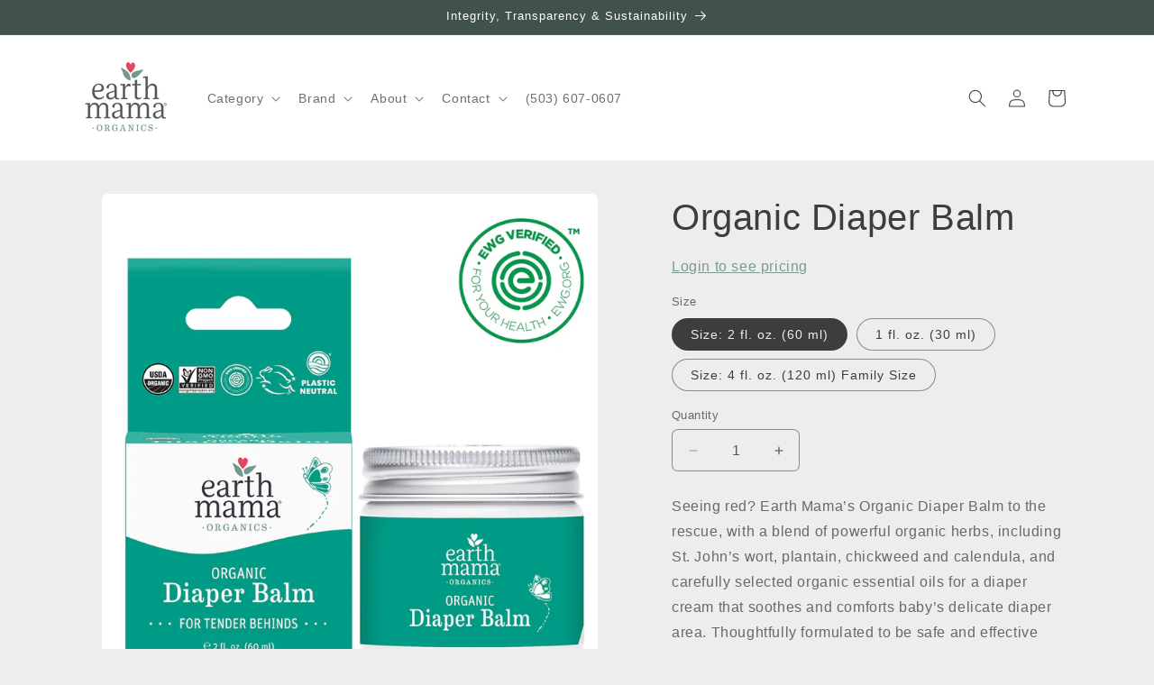

--- FILE ---
content_type: text/html; charset=utf-8
request_url: https://wholesale.earthmama.com/products/organic-diaper-balm
body_size: 30748
content:
<!doctype html>
<html class="no-js" lang="en">
  <head>
    <meta charset="utf-8">
    <meta http-equiv="X-UA-Compatible" content="IE=edge">
    <meta name="viewport" content="width=device-width,initial-scale=1">
    <meta name="theme-color" content="">
    <link rel="canonical" href="https://wholesale.earthmama.com/products/organic-diaper-balm">
    <meta name="robots" content="noindex, nofollow">
    
<!-- ASPIRE JAVASCRIPT POSTBACK -->
<script> 

!function(){var o=window.tdl=window.tdl||[];if(o.invoked)window.console&&console.error&&console.error("Tune snippet has been included more than once.");else{o.invoked=!0,o.methods=["init","identify","convert"],o.factory=function(n){return function(){var e=Array.prototype.slice.call(arguments);return e.unshift(n),o.push(e),o}};for(var e=0;e<o.methods.length;e++){var n=o.methods[e];o[n]=o.factory(n)}o.init=function(e){var n=document.createElement("script");n.type="text/javascript",n.async=!0,n.src="https://js.go2sdk.com/v2/tune.js";var t=document.getElementsByTagName("script")[0];t.parentNode.insertBefore(n,t),o.domain=e}}}();

tdl.init("https://aspireiq.go2cloud.org") 
tdl.identify() 
</script>

<script> 

!function(){var o=window.tdl=window.tdl||[];if(o.invoked)window.console&&console.error&&console.error("Tune snippet has been included more than once.");else{o.invoked=!0,o.methods=["init","identify","convert"],o.factory=function(n){return function(){var e=Array.prototype.slice.call(arguments);return e.unshift(n),o.push(e),o}};for(var e=0;e<o.methods.length;e++){var n=o.methods[e];o[n]=o.factory(n)}o.init=function(e){var n=document.createElement("script");n.type="text/javascript",n.async=!0,n.src="https://js.go2sdk.com/v2/tune.js";var t=document.getElementsByTagName("script")[0];t.parentNode.insertBefore(n,t),o.domain=e}}}();

tdl.init("https://aspireiq.go2cloud.org") 
tdl.identify() 
</script>

 <!-- To hide individual page titles -->
    

    
  <!-- Global site tag (gtag.js) - Google Analytics -->
<script async src="https://www.googletagmanager.com/gtag/js?id=G-MCTB81HSTE"></script>
<script>
  window.dataLayer = window.dataLayer || [];
  function gtag(){dataLayer.push(arguments);}
  gtag('js', new Date());

  gtag('config', 'G-MCTB81HSTE',{ 'debug_mode':true });
</script>
<script type="text/javascript">
(function(f,b){if(!b.__SV){var e,g,i,h;window.mixpanel=b;b._i=[];b.init=function(e,f,c){function g(a,d){var b=d.split(".");2==b.length&&(a=a[b[0]],d=b[1]);a[d]=function(){a.push([d].concat(Array.prototype.slice.call(arguments,0)))}}var a=b;"undefined"!==typeof c?a=b[c]=[]:c="mixpanel";a.people=a.people||[];a.toString=function(a){var d="mixpanel";"mixpanel"!==c&&(d+="."+c);a||(d+=" (stub)");return d};a.people.toString=function(){return a.toString(1)+".people (stub)"};i="disable time_event track track_pageview track_links track_forms track_with_groups add_group set_group remove_group register register_once alias unregister identify name_tag set_config reset opt_in_tracking opt_out_tracking has_opted_in_tracking has_opted_out_tracking clear_opt_in_out_tracking start_batch_senders people.set people.set_once people.unset people.increment people.append people.union people.track_charge people.clear_charges people.delete_user people.remove".split(" ");
for(h=0;h<i.length;h++)g(a,i[h]);var j="set set_once union unset remove delete".split(" ");a.get_group=function(){function b(c){d[c]=function(){call2_args=arguments;call2=[c].concat(Array.prototype.slice.call(call2_args,0));a.push([e,call2])}}for(var d={},e=["get_group"].concat(Array.prototype.slice.call(arguments,0)),c=0;c<j.length;c++)b(j[c]);return d};b._i.push([e,f,c])};b.__SV=1.2;e=f.createElement("script");e.type="text/javascript";e.async=!0;e.src="undefined"!==typeof MIXPANEL_CUSTOM_LIB_URL?MIXPANEL_CUSTOM_LIB_URL:"file:"===f.location.protocol&&"//cdn.mxpnl.com/libs/mixpanel-2-latest.min.js".match(/^\/\//)?"https://cdn.mxpnl.com/libs/mixpanel-2-latest.min.js":"//cdn.mxpnl.com/libs/mixpanel-2-latest.min.js";g=f.getElementsByTagName("script")[0];g.parentNode.insertBefore(e,g)}})(document,window.mixpanel||[]);
</script>
    
<!-- Global site tag (gtag.js) - Google Analytics OLD -->
<script async src="https://www.googletagmanager.com/gtag/js?id=UA-859961-2"></script>
<script>
  window.dataLayer = window.dataLayer || [];
  function gtag(){dataLayer.push(arguments);}
  gtag('js', new Date());

  gtag('config', 'UA-859961-2');
</script>

   <!-- Microsoft Tag -->
  <script>(function(d,s,i){var f,j;f=d.getElementsByTagName(s)[0];j=d.createElement(s);j.async=true;j.src='https://mtag.microsoft.com/tags/'+i+'.js';j.referrerPolicy='no-referrer-when-downgrade';f.parentNode.insertBefore(j,f);})(document,'script','14087492731275');</script>
  <script>
  function report_conversion() {
    window.mtagq = window.mtagq || [];
    window.mtagq.push("event", "", {"revenue_value":1,"currency":"USD"});
  }
</script><link rel="icon" type="image/png" href="//wholesale.earthmama.com/cdn/shop/files/favicon_0578da52-eb47-4d28-885a-b9cd230030ad.png?crop=center&height=32&v=1691100649&width=32">

    

<meta property="og:site_name" content="Earth Mama Wholesale">
<meta property="og:url" content="https://wholesale.earthmama.com/products/organic-diaper-balm">
<meta property="og:title" content="Organic Diaper Balm">
<meta property="og:type" content="product">
<meta property="og:description" content="Seeing red? Earth Mama’s Organic Diaper Balm to the rescue, with a blend of powerful organic herbs, including St. John’s wort, plantain, chickweed and calendula, and carefully selected organic essential oils for a diaper cream that soothes and comforts baby’s delicate diaper area. Thoughtfully formulated to be safe and"><meta property="og:image" content="http://wholesale.earthmama.com/cdn/shop/files/10-022_DiaperBalm_2oz_859220000310_E6011B_E5024B_frontwithjar_ewg_shadow_web.jpg?v=1762806585">
  <meta property="og:image:secure_url" content="https://wholesale.earthmama.com/cdn/shop/files/10-022_DiaperBalm_2oz_859220000310_E6011B_E5024B_frontwithjar_ewg_shadow_web.jpg?v=1762806585">
  <meta property="og:image:width" content="1080">
  <meta property="og:image:height" content="1080"><meta property="og:price:amount" content="4.92">
  <meta property="og:price:currency" content="USD"><meta name="twitter:card" content="summary_large_image">
<meta name="twitter:title" content="Organic Diaper Balm">
<meta name="twitter:description" content="Seeing red? Earth Mama’s Organic Diaper Balm to the rescue, with a blend of powerful organic herbs, including St. John’s wort, plantain, chickweed and calendula, and carefully selected organic essential oils for a diaper cream that soothes and comforts baby’s delicate diaper area. Thoughtfully formulated to be safe and">


    <script src="//wholesale.earthmama.com/cdn/shop/t/3/assets/constants.js?v=58251544750838685771691098355" defer="defer"></script>
    <script src="//wholesale.earthmama.com/cdn/shop/t/3/assets/pubsub.js?v=158357773527763999511691098356" defer="defer"></script>
    <script src="//wholesale.earthmama.com/cdn/shop/t/3/assets/global.js?v=54939145903281508041691098355" defer="defer"></script><script src="//wholesale.earthmama.com/cdn/shop/t/3/assets/animations.js?v=88693664871331136111691098353" defer="defer"></script><script type='text/javascript' src='https://wholesale.earthmama.com/apps/wlm/js/wlm-1.1.js'></script>


 
 









<style type="text/css">.wlm-message-pnf{text-align:center;}#wlm-pwd-form {padding: 30px 0;text-align: center}#wlm-wrapper,.wlm-form-holder {display: inline-block}#wlm-pwd-error {display: none;color: #fb8077;text-align: left}#wlm-pwd-error.wlm-error {border: 1px solid #fb8077}#wlm-pwd-form-button {display: inline-block!important;height: auto!important;padding: 8px 15px!important;background: #777;border-radius: 3px!important;color: #fff!important;text-decoration: none!important;vertical-align: top}.wlm-instantclick-fix,.wlm-item-selector {position: absolute;z-index: -999;display: none;height: 0;width: 0;font-size: 0;line-height: 0}</style>









        
      <script type='text/javascript'>
      
        wlm.navigateByLocation();
      
      wlm.jq(document).ready(function(){
        wlm.removeLinks();
      });
    </script>
    
    
        
                           <link rel="stylesheet" id="hideWlmStyle" href="/apps/wlm/css/wlmhideaddtocart.css?v=1.0.0"><link rel="stylesheet" id="wlmhideprice" href="/apps/wlm/css/wlmhideprice.css?v=1.0.0">                        
                            <style>.wlm-login-link {color:#7a9c8e}</style>
                            <script>
                            var wlmHidePrice = {};
                            wlmHidePrice.textPrice = "Login to see pricing" ;
                            wlmHidePrice.hideAddToCart = parseInt("1");
                            wlmHidePrice.status = parseInt("1");
                            </script>
                            <script type="text/javascript" src="/apps/wlm/js/wlmhideprice.js?v=1.1.0"></script>
                
            
    
<script>window.performance && window.performance.mark && window.performance.mark('shopify.content_for_header.start');</script><meta id="shopify-digital-wallet" name="shopify-digital-wallet" content="/50987663535/digital_wallets/dialog">
<meta name="shopify-checkout-api-token" content="f133fe42ec796c45748b9ef8d5f2f152">
<meta id="in-context-paypal-metadata" data-shop-id="50987663535" data-venmo-supported="true" data-environment="production" data-locale="en_US" data-paypal-v4="true" data-currency="USD">
<link rel="alternate" type="application/json+oembed" href="https://wholesale.earthmama.com/products/organic-diaper-balm.oembed">
<script async="async" src="/checkouts/internal/preloads.js?locale=en-US"></script>
<link rel="preconnect" href="https://shop.app" crossorigin="anonymous">
<script async="async" src="https://shop.app/checkouts/internal/preloads.js?locale=en-US&shop_id=50987663535" crossorigin="anonymous"></script>
<script id="shopify-features" type="application/json">{"accessToken":"f133fe42ec796c45748b9ef8d5f2f152","betas":["rich-media-storefront-analytics"],"domain":"wholesale.earthmama.com","predictiveSearch":true,"shopId":50987663535,"locale":"en"}</script>
<script>var Shopify = Shopify || {};
Shopify.shop = "earth-mama-wholesale.myshopify.com";
Shopify.locale = "en";
Shopify.currency = {"active":"USD","rate":"1.0"};
Shopify.country = "US";
Shopify.theme = {"name":"Theme export  earthmamaorganics-com-craft  03au...","id":131908206767,"schema_name":"Craft","schema_version":"11.0.0","theme_store_id":null,"role":"main"};
Shopify.theme.handle = "null";
Shopify.theme.style = {"id":null,"handle":null};
Shopify.cdnHost = "wholesale.earthmama.com/cdn";
Shopify.routes = Shopify.routes || {};
Shopify.routes.root = "/";</script>
<script type="module">!function(o){(o.Shopify=o.Shopify||{}).modules=!0}(window);</script>
<script>!function(o){function n(){var o=[];function n(){o.push(Array.prototype.slice.apply(arguments))}return n.q=o,n}var t=o.Shopify=o.Shopify||{};t.loadFeatures=n(),t.autoloadFeatures=n()}(window);</script>
<script>
  window.ShopifyPay = window.ShopifyPay || {};
  window.ShopifyPay.apiHost = "shop.app\/pay";
  window.ShopifyPay.redirectState = null;
</script>
<script id="shop-js-analytics" type="application/json">{"pageType":"product"}</script>
<script defer="defer" async type="module" src="//wholesale.earthmama.com/cdn/shopifycloud/shop-js/modules/v2/client.init-shop-cart-sync_BT-GjEfc.en.esm.js"></script>
<script defer="defer" async type="module" src="//wholesale.earthmama.com/cdn/shopifycloud/shop-js/modules/v2/chunk.common_D58fp_Oc.esm.js"></script>
<script defer="defer" async type="module" src="//wholesale.earthmama.com/cdn/shopifycloud/shop-js/modules/v2/chunk.modal_xMitdFEc.esm.js"></script>
<script type="module">
  await import("//wholesale.earthmama.com/cdn/shopifycloud/shop-js/modules/v2/client.init-shop-cart-sync_BT-GjEfc.en.esm.js");
await import("//wholesale.earthmama.com/cdn/shopifycloud/shop-js/modules/v2/chunk.common_D58fp_Oc.esm.js");
await import("//wholesale.earthmama.com/cdn/shopifycloud/shop-js/modules/v2/chunk.modal_xMitdFEc.esm.js");

  window.Shopify.SignInWithShop?.initShopCartSync?.({"fedCMEnabled":true,"windoidEnabled":true});

</script>
<script>
  window.Shopify = window.Shopify || {};
  if (!window.Shopify.featureAssets) window.Shopify.featureAssets = {};
  window.Shopify.featureAssets['shop-js'] = {"shop-cart-sync":["modules/v2/client.shop-cart-sync_DZOKe7Ll.en.esm.js","modules/v2/chunk.common_D58fp_Oc.esm.js","modules/v2/chunk.modal_xMitdFEc.esm.js"],"init-fed-cm":["modules/v2/client.init-fed-cm_B6oLuCjv.en.esm.js","modules/v2/chunk.common_D58fp_Oc.esm.js","modules/v2/chunk.modal_xMitdFEc.esm.js"],"shop-cash-offers":["modules/v2/client.shop-cash-offers_D2sdYoxE.en.esm.js","modules/v2/chunk.common_D58fp_Oc.esm.js","modules/v2/chunk.modal_xMitdFEc.esm.js"],"shop-login-button":["modules/v2/client.shop-login-button_QeVjl5Y3.en.esm.js","modules/v2/chunk.common_D58fp_Oc.esm.js","modules/v2/chunk.modal_xMitdFEc.esm.js"],"pay-button":["modules/v2/client.pay-button_DXTOsIq6.en.esm.js","modules/v2/chunk.common_D58fp_Oc.esm.js","modules/v2/chunk.modal_xMitdFEc.esm.js"],"shop-button":["modules/v2/client.shop-button_DQZHx9pm.en.esm.js","modules/v2/chunk.common_D58fp_Oc.esm.js","modules/v2/chunk.modal_xMitdFEc.esm.js"],"avatar":["modules/v2/client.avatar_BTnouDA3.en.esm.js"],"init-windoid":["modules/v2/client.init-windoid_CR1B-cfM.en.esm.js","modules/v2/chunk.common_D58fp_Oc.esm.js","modules/v2/chunk.modal_xMitdFEc.esm.js"],"init-shop-for-new-customer-accounts":["modules/v2/client.init-shop-for-new-customer-accounts_C_vY_xzh.en.esm.js","modules/v2/client.shop-login-button_QeVjl5Y3.en.esm.js","modules/v2/chunk.common_D58fp_Oc.esm.js","modules/v2/chunk.modal_xMitdFEc.esm.js"],"init-shop-email-lookup-coordinator":["modules/v2/client.init-shop-email-lookup-coordinator_BI7n9ZSv.en.esm.js","modules/v2/chunk.common_D58fp_Oc.esm.js","modules/v2/chunk.modal_xMitdFEc.esm.js"],"init-shop-cart-sync":["modules/v2/client.init-shop-cart-sync_BT-GjEfc.en.esm.js","modules/v2/chunk.common_D58fp_Oc.esm.js","modules/v2/chunk.modal_xMitdFEc.esm.js"],"shop-toast-manager":["modules/v2/client.shop-toast-manager_DiYdP3xc.en.esm.js","modules/v2/chunk.common_D58fp_Oc.esm.js","modules/v2/chunk.modal_xMitdFEc.esm.js"],"init-customer-accounts":["modules/v2/client.init-customer-accounts_D9ZNqS-Q.en.esm.js","modules/v2/client.shop-login-button_QeVjl5Y3.en.esm.js","modules/v2/chunk.common_D58fp_Oc.esm.js","modules/v2/chunk.modal_xMitdFEc.esm.js"],"init-customer-accounts-sign-up":["modules/v2/client.init-customer-accounts-sign-up_iGw4briv.en.esm.js","modules/v2/client.shop-login-button_QeVjl5Y3.en.esm.js","modules/v2/chunk.common_D58fp_Oc.esm.js","modules/v2/chunk.modal_xMitdFEc.esm.js"],"shop-follow-button":["modules/v2/client.shop-follow-button_CqMgW2wH.en.esm.js","modules/v2/chunk.common_D58fp_Oc.esm.js","modules/v2/chunk.modal_xMitdFEc.esm.js"],"checkout-modal":["modules/v2/client.checkout-modal_xHeaAweL.en.esm.js","modules/v2/chunk.common_D58fp_Oc.esm.js","modules/v2/chunk.modal_xMitdFEc.esm.js"],"shop-login":["modules/v2/client.shop-login_D91U-Q7h.en.esm.js","modules/v2/chunk.common_D58fp_Oc.esm.js","modules/v2/chunk.modal_xMitdFEc.esm.js"],"lead-capture":["modules/v2/client.lead-capture_BJmE1dJe.en.esm.js","modules/v2/chunk.common_D58fp_Oc.esm.js","modules/v2/chunk.modal_xMitdFEc.esm.js"],"payment-terms":["modules/v2/client.payment-terms_Ci9AEqFq.en.esm.js","modules/v2/chunk.common_D58fp_Oc.esm.js","modules/v2/chunk.modal_xMitdFEc.esm.js"]};
</script>
<script>(function() {
  var isLoaded = false;
  function asyncLoad() {
    if (isLoaded) return;
    isLoaded = true;
    var urls = ["https:\/\/cdn.hextom.com\/js\/quickannouncementbar.js?shop=earth-mama-wholesale.myshopify.com"];
    for (var i = 0; i < urls.length; i++) {
      var s = document.createElement('script');
      s.type = 'text/javascript';
      s.async = true;
      s.src = urls[i];
      var x = document.getElementsByTagName('script')[0];
      x.parentNode.insertBefore(s, x);
    }
  };
  if(window.attachEvent) {
    window.attachEvent('onload', asyncLoad);
  } else {
    window.addEventListener('load', asyncLoad, false);
  }
})();</script>
<script id="__st">var __st={"a":50987663535,"offset":-18000,"reqid":"17765585-4146-4eaf-8e43-9762d2c21567-1769318399","pageurl":"wholesale.earthmama.com\/products\/organic-diaper-balm","u":"787de51d0c56","p":"product","rtyp":"product","rid":6050518597807};</script>
<script>window.ShopifyPaypalV4VisibilityTracking = true;</script>
<script id="captcha-bootstrap">!function(){'use strict';const t='contact',e='account',n='new_comment',o=[[t,t],['blogs',n],['comments',n],[t,'customer']],c=[[e,'customer_login'],[e,'guest_login'],[e,'recover_customer_password'],[e,'create_customer']],r=t=>t.map((([t,e])=>`form[action*='/${t}']:not([data-nocaptcha='true']) input[name='form_type'][value='${e}']`)).join(','),a=t=>()=>t?[...document.querySelectorAll(t)].map((t=>t.form)):[];function s(){const t=[...o],e=r(t);return a(e)}const i='password',u='form_key',d=['recaptcha-v3-token','g-recaptcha-response','h-captcha-response',i],f=()=>{try{return window.sessionStorage}catch{return}},m='__shopify_v',_=t=>t.elements[u];function p(t,e,n=!1){try{const o=window.sessionStorage,c=JSON.parse(o.getItem(e)),{data:r}=function(t){const{data:e,action:n}=t;return t[m]||n?{data:e,action:n}:{data:t,action:n}}(c);for(const[e,n]of Object.entries(r))t.elements[e]&&(t.elements[e].value=n);n&&o.removeItem(e)}catch(o){console.error('form repopulation failed',{error:o})}}const l='form_type',E='cptcha';function T(t){t.dataset[E]=!0}const w=window,h=w.document,L='Shopify',v='ce_forms',y='captcha';let A=!1;((t,e)=>{const n=(g='f06e6c50-85a8-45c8-87d0-21a2b65856fe',I='https://cdn.shopify.com/shopifycloud/storefront-forms-hcaptcha/ce_storefront_forms_captcha_hcaptcha.v1.5.2.iife.js',D={infoText:'Protected by hCaptcha',privacyText:'Privacy',termsText:'Terms'},(t,e,n)=>{const o=w[L][v],c=o.bindForm;if(c)return c(t,g,e,D).then(n);var r;o.q.push([[t,g,e,D],n]),r=I,A||(h.body.append(Object.assign(h.createElement('script'),{id:'captcha-provider',async:!0,src:r})),A=!0)});var g,I,D;w[L]=w[L]||{},w[L][v]=w[L][v]||{},w[L][v].q=[],w[L][y]=w[L][y]||{},w[L][y].protect=function(t,e){n(t,void 0,e),T(t)},Object.freeze(w[L][y]),function(t,e,n,w,h,L){const[v,y,A,g]=function(t,e,n){const i=e?o:[],u=t?c:[],d=[...i,...u],f=r(d),m=r(i),_=r(d.filter((([t,e])=>n.includes(e))));return[a(f),a(m),a(_),s()]}(w,h,L),I=t=>{const e=t.target;return e instanceof HTMLFormElement?e:e&&e.form},D=t=>v().includes(t);t.addEventListener('submit',(t=>{const e=I(t);if(!e)return;const n=D(e)&&!e.dataset.hcaptchaBound&&!e.dataset.recaptchaBound,o=_(e),c=g().includes(e)&&(!o||!o.value);(n||c)&&t.preventDefault(),c&&!n&&(function(t){try{if(!f())return;!function(t){const e=f();if(!e)return;const n=_(t);if(!n)return;const o=n.value;o&&e.removeItem(o)}(t);const e=Array.from(Array(32),(()=>Math.random().toString(36)[2])).join('');!function(t,e){_(t)||t.append(Object.assign(document.createElement('input'),{type:'hidden',name:u})),t.elements[u].value=e}(t,e),function(t,e){const n=f();if(!n)return;const o=[...t.querySelectorAll(`input[type='${i}']`)].map((({name:t})=>t)),c=[...d,...o],r={};for(const[a,s]of new FormData(t).entries())c.includes(a)||(r[a]=s);n.setItem(e,JSON.stringify({[m]:1,action:t.action,data:r}))}(t,e)}catch(e){console.error('failed to persist form',e)}}(e),e.submit())}));const S=(t,e)=>{t&&!t.dataset[E]&&(n(t,e.some((e=>e===t))),T(t))};for(const o of['focusin','change'])t.addEventListener(o,(t=>{const e=I(t);D(e)&&S(e,y())}));const B=e.get('form_key'),M=e.get(l),P=B&&M;t.addEventListener('DOMContentLoaded',(()=>{const t=y();if(P)for(const e of t)e.elements[l].value===M&&p(e,B);[...new Set([...A(),...v().filter((t=>'true'===t.dataset.shopifyCaptcha))])].forEach((e=>S(e,t)))}))}(h,new URLSearchParams(w.location.search),n,t,e,['guest_login'])})(!0,!0)}();</script>
<script integrity="sha256-4kQ18oKyAcykRKYeNunJcIwy7WH5gtpwJnB7kiuLZ1E=" data-source-attribution="shopify.loadfeatures" defer="defer" src="//wholesale.earthmama.com/cdn/shopifycloud/storefront/assets/storefront/load_feature-a0a9edcb.js" crossorigin="anonymous"></script>
<script crossorigin="anonymous" defer="defer" src="//wholesale.earthmama.com/cdn/shopifycloud/storefront/assets/shopify_pay/storefront-65b4c6d7.js?v=20250812"></script>
<script data-source-attribution="shopify.dynamic_checkout.dynamic.init">var Shopify=Shopify||{};Shopify.PaymentButton=Shopify.PaymentButton||{isStorefrontPortableWallets:!0,init:function(){window.Shopify.PaymentButton.init=function(){};var t=document.createElement("script");t.src="https://wholesale.earthmama.com/cdn/shopifycloud/portable-wallets/latest/portable-wallets.en.js",t.type="module",document.head.appendChild(t)}};
</script>
<script data-source-attribution="shopify.dynamic_checkout.buyer_consent">
  function portableWalletsHideBuyerConsent(e){var t=document.getElementById("shopify-buyer-consent"),n=document.getElementById("shopify-subscription-policy-button");t&&n&&(t.classList.add("hidden"),t.setAttribute("aria-hidden","true"),n.removeEventListener("click",e))}function portableWalletsShowBuyerConsent(e){var t=document.getElementById("shopify-buyer-consent"),n=document.getElementById("shopify-subscription-policy-button");t&&n&&(t.classList.remove("hidden"),t.removeAttribute("aria-hidden"),n.addEventListener("click",e))}window.Shopify?.PaymentButton&&(window.Shopify.PaymentButton.hideBuyerConsent=portableWalletsHideBuyerConsent,window.Shopify.PaymentButton.showBuyerConsent=portableWalletsShowBuyerConsent);
</script>
<script data-source-attribution="shopify.dynamic_checkout.cart.bootstrap">document.addEventListener("DOMContentLoaded",(function(){function t(){return document.querySelector("shopify-accelerated-checkout-cart, shopify-accelerated-checkout")}if(t())Shopify.PaymentButton.init();else{new MutationObserver((function(e,n){t()&&(Shopify.PaymentButton.init(),n.disconnect())})).observe(document.body,{childList:!0,subtree:!0})}}));
</script>
<link id="shopify-accelerated-checkout-styles" rel="stylesheet" media="screen" href="https://wholesale.earthmama.com/cdn/shopifycloud/portable-wallets/latest/accelerated-checkout-backwards-compat.css" crossorigin="anonymous">
<style id="shopify-accelerated-checkout-cart">
        #shopify-buyer-consent {
  margin-top: 1em;
  display: inline-block;
  width: 100%;
}

#shopify-buyer-consent.hidden {
  display: none;
}

#shopify-subscription-policy-button {
  background: none;
  border: none;
  padding: 0;
  text-decoration: underline;
  font-size: inherit;
  cursor: pointer;
}

#shopify-subscription-policy-button::before {
  box-shadow: none;
}

      </style>
<script id="sections-script" data-sections="header" defer="defer" src="//wholesale.earthmama.com/cdn/shop/t/3/compiled_assets/scripts.js?v=1034"></script>
<script>window.performance && window.performance.mark && window.performance.mark('shopify.content_for_header.end');</script>


    <style data-shopify>
      
      
      
      
      

      
        :root,
        .color-background-1 {
          --color-background: 239,236,236;
        
          --gradient-background: #efecec;
        
        --color-foreground: 59,61,63;
        --color-shadow: 59,61,63;
        --color-button: 64,82,74;
        --color-button-text: 255,255,255;
        --color-secondary-button: 239,236,236;
        --color-secondary-button-text: 64,82,74;
        --color-link: 64,82,74;
        --color-badge-foreground: 59,61,63;
        --color-badge-background: 239,236,236;
        --color-badge-border: 59,61,63;
        --payment-terms-background-color: rgb(239 236 236);
      }
      
        
        .color-background-2 {
          --color-background: 255,255,255;
        
          --gradient-background: #ffffff;
        
        --color-foreground: 59,61,63;
        --color-shadow: 59,61,63;
        --color-button: 64,82,74;
        --color-button-text: 255,255,255;
        --color-secondary-button: 255,255,255;
        --color-secondary-button-text: 64,82,74;
        --color-link: 64,82,74;
        --color-badge-foreground: 59,61,63;
        --color-badge-background: 255,255,255;
        --color-badge-border: 59,61,63;
        --payment-terms-background-color: rgb(255 255 255);
      }
      
        
        .color-inverse {
          --color-background: 127,156,144;
        
          --gradient-background: #7f9c90;
        
        --color-foreground: 239,236,236;
        --color-shadow: 59,61,63;
        --color-button: 239,236,236;
        --color-button-text: 127,156,144;
        --color-secondary-button: 127,156,144;
        --color-secondary-button-text: 239,236,236;
        --color-link: 239,236,236;
        --color-badge-foreground: 239,236,236;
        --color-badge-background: 127,156,144;
        --color-badge-border: 239,236,236;
        --payment-terms-background-color: rgb(127 156 144);
      }
      
        
        .color-accent-1 {
          --color-background: 59,61,63;
        
          --gradient-background: #3b3d3f;
        
        --color-foreground: 255,255,255;
        --color-shadow: 59,61,63;
        --color-button: 255,255,255;
        --color-button-text: 59,61,63;
        --color-secondary-button: 59,61,63;
        --color-secondary-button-text: 255,255,255;
        --color-link: 255,255,255;
        --color-badge-foreground: 255,255,255;
        --color-badge-background: 59,61,63;
        --color-badge-border: 255,255,255;
        --payment-terms-background-color: rgb(59 61 63);
      }
      
        
        .color-accent-2 {
          --color-background: 64,82,74;
        
          --gradient-background: #40524a;
        
        --color-foreground: 255,255,255;
        --color-shadow: 59,61,63;
        --color-button: 255,255,255;
        --color-button-text: 64,82,74;
        --color-secondary-button: 64,82,74;
        --color-secondary-button-text: 255,255,255;
        --color-link: 255,255,255;
        --color-badge-foreground: 255,255,255;
        --color-badge-background: 64,82,74;
        --color-badge-border: 255,255,255;
        --payment-terms-background-color: rgb(64 82 74);
      }
      

      body, .color-background-1, .color-background-2, .color-inverse, .color-accent-1, .color-accent-2 {
        color: rgba(var(--color-foreground), 0.75);
        background-color: rgb(var(--color-background));
      }

      :root {
        --font-body-family: "system_ui", -apple-system, 'Segoe UI', Roboto, 'Helvetica Neue', 'Noto Sans', 'Liberation Sans', Arial, sans-serif, 'Apple Color Emoji', 'Segoe UI Emoji', 'Segoe UI Symbol', 'Noto Color Emoji';
        --font-body-style: normal;
        --font-body-weight: 400;
        --font-body-weight-bold: 700;

        --font-heading-family: "system_ui", -apple-system, 'Segoe UI', Roboto, 'Helvetica Neue', 'Noto Sans', 'Liberation Sans', Arial, sans-serif, 'Apple Color Emoji', 'Segoe UI Emoji', 'Segoe UI Symbol', 'Noto Color Emoji';
        --font-heading-style: normal;
        --font-heading-weight: 400;

        --font-body-scale: 1.0;
        --font-heading-scale: 1.0;

        --media-padding: px;
        --media-border-opacity: 0.1;
        --media-border-width: 0px;
        --media-radius: 6px;
        --media-shadow-opacity: 0.0;
        --media-shadow-horizontal-offset: 0px;
        --media-shadow-vertical-offset: 6px;
        --media-shadow-blur-radius: 5px;
        --media-shadow-visible: 0;

        --page-width: 120rem;
        --page-width-margin: 0rem;

        --product-card-image-padding: 0.0rem;
        --product-card-corner-radius: 0.6rem;
        --product-card-text-alignment: left;
        --product-card-border-width: 0.1rem;
        --product-card-border-opacity: 0.1;
        --product-card-shadow-opacity: 0.0;
        --product-card-shadow-visible: 0;
        --product-card-shadow-horizontal-offset: 0.0rem;
        --product-card-shadow-vertical-offset: 0.4rem;
        --product-card-shadow-blur-radius: 0.5rem;

        --collection-card-image-padding: 0.0rem;
        --collection-card-corner-radius: 0.6rem;
        --collection-card-text-alignment: left;
        --collection-card-border-width: 0.1rem;
        --collection-card-border-opacity: 0.1;
        --collection-card-shadow-opacity: 0.0;
        --collection-card-shadow-visible: 0;
        --collection-card-shadow-horizontal-offset: 0.0rem;
        --collection-card-shadow-vertical-offset: 0.4rem;
        --collection-card-shadow-blur-radius: 0.5rem;

        --blog-card-image-padding: 0.0rem;
        --blog-card-corner-radius: 0.6rem;
        --blog-card-text-alignment: left;
        --blog-card-border-width: 0.1rem;
        --blog-card-border-opacity: 0.1;
        --blog-card-shadow-opacity: 0.0;
        --blog-card-shadow-visible: 0;
        --blog-card-shadow-horizontal-offset: 0.0rem;
        --blog-card-shadow-vertical-offset: 0.4rem;
        --blog-card-shadow-blur-radius: 0.5rem;

        --badge-corner-radius: 0.6rem;

        --popup-border-width: 1px;
        --popup-border-opacity: 0.5;
        --popup-corner-radius: 6px;
        --popup-shadow-opacity: 0.0;
        --popup-shadow-horizontal-offset: 0px;
        --popup-shadow-vertical-offset: 4px;
        --popup-shadow-blur-radius: 5px;

        --drawer-border-width: 1px;
        --drawer-border-opacity: 0.1;
        --drawer-shadow-opacity: 0.0;
        --drawer-shadow-horizontal-offset: 0px;
        --drawer-shadow-vertical-offset: 4px;
        --drawer-shadow-blur-radius: 5px;

        --spacing-sections-desktop: 0px;
        --spacing-sections-mobile: 0px;

        --grid-desktop-vertical-spacing: 20px;
        --grid-desktop-horizontal-spacing: 20px;
        --grid-mobile-vertical-spacing: 10px;
        --grid-mobile-horizontal-spacing: 10px;

        --text-boxes-border-opacity: 0.1;
        --text-boxes-border-width: 0px;
        --text-boxes-radius: 6px;
        --text-boxes-shadow-opacity: 0.0;
        --text-boxes-shadow-visible: 0;
        --text-boxes-shadow-horizontal-offset: 0px;
        --text-boxes-shadow-vertical-offset: 4px;
        --text-boxes-shadow-blur-radius: 5px;

        --buttons-radius: 6px;
        --buttons-radius-outset: 7px;
        --buttons-border-width: 1px;
        --buttons-border-opacity: 1.0;
        --buttons-shadow-opacity: 0.0;
        --buttons-shadow-visible: 0;
        --buttons-shadow-horizontal-offset: 0px;
        --buttons-shadow-vertical-offset: 4px;
        --buttons-shadow-blur-radius: 5px;
        --buttons-border-offset: 0.3px;

        --inputs-radius: 6px;
        --inputs-border-width: 1px;
        --inputs-border-opacity: 0.55;
        --inputs-shadow-opacity: 0.0;
        --inputs-shadow-horizontal-offset: 0px;
        --inputs-margin-offset: 0px;
        --inputs-shadow-vertical-offset: 4px;
        --inputs-shadow-blur-radius: 5px;
        --inputs-radius-outset: 7px;

        --variant-pills-radius: 40px;
        --variant-pills-border-width: 1px;
        --variant-pills-border-opacity: 0.55;
        --variant-pills-shadow-opacity: 0.0;
        --variant-pills-shadow-horizontal-offset: 0px;
        --variant-pills-shadow-vertical-offset: 4px;
        --variant-pills-shadow-blur-radius: 5px;
      }

      *,
      *::before,
      *::after {
        box-sizing: inherit;
      }

      html {
        box-sizing: border-box;
        font-size: calc(var(--font-body-scale) * 62.5%);
        height: 100%;
      }

      body {
        display: grid;
        grid-template-rows: auto auto 1fr auto;
        grid-template-columns: 100%;
        min-height: 100%;
        margin: 0;
        font-size: 1.5rem;
        letter-spacing: 0.06rem;
        line-height: calc(1 + 0.8 / var(--font-body-scale));
        font-family: var(--font-body-family);
        font-style: var(--font-body-style);
        font-weight: var(--font-body-weight);
      }

      @media screen and (min-width: 750px) {
        body {
          font-size: 1.6rem;
        }
      }
    </style>

    <link href="//wholesale.earthmama.com/cdn/shop/t/3/assets/base.css?v=165191016556652226921691098353" rel="stylesheet" type="text/css" media="all" />
<link
        rel="stylesheet"
        href="//wholesale.earthmama.com/cdn/shop/t/3/assets/component-predictive-search.css?v=118923337488134913561691098355"
        media="print"
        onload="this.media='all'"
      ><script>
      document.documentElement.className = document.documentElement.className.replace('no-js', 'js');
      if (Shopify.designMode) {
        document.documentElement.classList.add('shopify-design-mode');
      }
    </script>
  
<!-- BEGIN app block: shopify://apps/minmaxify-order-limits/blocks/app-embed-block/3acfba32-89f3-4377-ae20-cbb9abc48475 --><script type="text/javascript">minMaxifyContext={customer: { id:null, tags:null}}</script> <script type="text/javascript" src="https://limits.minmaxify.com/earth-mama-wholesale.myshopify.com?v=105&r=20230803222656"></script>

<!-- END app block --><script src="https://cdn.shopify.com/extensions/019bc2d0-0f91-74d4-a43b-076b6407206d/quick-announcement-bar-prod-97/assets/quickannouncementbar.js" type="text/javascript" defer="defer"></script>
<link href="https://monorail-edge.shopifysvc.com" rel="dns-prefetch">
<script>(function(){if ("sendBeacon" in navigator && "performance" in window) {try {var session_token_from_headers = performance.getEntriesByType('navigation')[0].serverTiming.find(x => x.name == '_s').description;} catch {var session_token_from_headers = undefined;}var session_cookie_matches = document.cookie.match(/_shopify_s=([^;]*)/);var session_token_from_cookie = session_cookie_matches && session_cookie_matches.length === 2 ? session_cookie_matches[1] : "";var session_token = session_token_from_headers || session_token_from_cookie || "";function handle_abandonment_event(e) {var entries = performance.getEntries().filter(function(entry) {return /monorail-edge.shopifysvc.com/.test(entry.name);});if (!window.abandonment_tracked && entries.length === 0) {window.abandonment_tracked = true;var currentMs = Date.now();var navigation_start = performance.timing.navigationStart;var payload = {shop_id: 50987663535,url: window.location.href,navigation_start,duration: currentMs - navigation_start,session_token,page_type: "product"};window.navigator.sendBeacon("https://monorail-edge.shopifysvc.com/v1/produce", JSON.stringify({schema_id: "online_store_buyer_site_abandonment/1.1",payload: payload,metadata: {event_created_at_ms: currentMs,event_sent_at_ms: currentMs}}));}}window.addEventListener('pagehide', handle_abandonment_event);}}());</script>
<script id="web-pixels-manager-setup">(function e(e,d,r,n,o){if(void 0===o&&(o={}),!Boolean(null===(a=null===(i=window.Shopify)||void 0===i?void 0:i.analytics)||void 0===a?void 0:a.replayQueue)){var i,a;window.Shopify=window.Shopify||{};var t=window.Shopify;t.analytics=t.analytics||{};var s=t.analytics;s.replayQueue=[],s.publish=function(e,d,r){return s.replayQueue.push([e,d,r]),!0};try{self.performance.mark("wpm:start")}catch(e){}var l=function(){var e={modern:/Edge?\/(1{2}[4-9]|1[2-9]\d|[2-9]\d{2}|\d{4,})\.\d+(\.\d+|)|Firefox\/(1{2}[4-9]|1[2-9]\d|[2-9]\d{2}|\d{4,})\.\d+(\.\d+|)|Chrom(ium|e)\/(9{2}|\d{3,})\.\d+(\.\d+|)|(Maci|X1{2}).+ Version\/(15\.\d+|(1[6-9]|[2-9]\d|\d{3,})\.\d+)([,.]\d+|)( \(\w+\)|)( Mobile\/\w+|) Safari\/|Chrome.+OPR\/(9{2}|\d{3,})\.\d+\.\d+|(CPU[ +]OS|iPhone[ +]OS|CPU[ +]iPhone|CPU IPhone OS|CPU iPad OS)[ +]+(15[._]\d+|(1[6-9]|[2-9]\d|\d{3,})[._]\d+)([._]\d+|)|Android:?[ /-](13[3-9]|1[4-9]\d|[2-9]\d{2}|\d{4,})(\.\d+|)(\.\d+|)|Android.+Firefox\/(13[5-9]|1[4-9]\d|[2-9]\d{2}|\d{4,})\.\d+(\.\d+|)|Android.+Chrom(ium|e)\/(13[3-9]|1[4-9]\d|[2-9]\d{2}|\d{4,})\.\d+(\.\d+|)|SamsungBrowser\/([2-9]\d|\d{3,})\.\d+/,legacy:/Edge?\/(1[6-9]|[2-9]\d|\d{3,})\.\d+(\.\d+|)|Firefox\/(5[4-9]|[6-9]\d|\d{3,})\.\d+(\.\d+|)|Chrom(ium|e)\/(5[1-9]|[6-9]\d|\d{3,})\.\d+(\.\d+|)([\d.]+$|.*Safari\/(?![\d.]+ Edge\/[\d.]+$))|(Maci|X1{2}).+ Version\/(10\.\d+|(1[1-9]|[2-9]\d|\d{3,})\.\d+)([,.]\d+|)( \(\w+\)|)( Mobile\/\w+|) Safari\/|Chrome.+OPR\/(3[89]|[4-9]\d|\d{3,})\.\d+\.\d+|(CPU[ +]OS|iPhone[ +]OS|CPU[ +]iPhone|CPU IPhone OS|CPU iPad OS)[ +]+(10[._]\d+|(1[1-9]|[2-9]\d|\d{3,})[._]\d+)([._]\d+|)|Android:?[ /-](13[3-9]|1[4-9]\d|[2-9]\d{2}|\d{4,})(\.\d+|)(\.\d+|)|Mobile Safari.+OPR\/([89]\d|\d{3,})\.\d+\.\d+|Android.+Firefox\/(13[5-9]|1[4-9]\d|[2-9]\d{2}|\d{4,})\.\d+(\.\d+|)|Android.+Chrom(ium|e)\/(13[3-9]|1[4-9]\d|[2-9]\d{2}|\d{4,})\.\d+(\.\d+|)|Android.+(UC? ?Browser|UCWEB|U3)[ /]?(15\.([5-9]|\d{2,})|(1[6-9]|[2-9]\d|\d{3,})\.\d+)\.\d+|SamsungBrowser\/(5\.\d+|([6-9]|\d{2,})\.\d+)|Android.+MQ{2}Browser\/(14(\.(9|\d{2,})|)|(1[5-9]|[2-9]\d|\d{3,})(\.\d+|))(\.\d+|)|K[Aa][Ii]OS\/(3\.\d+|([4-9]|\d{2,})\.\d+)(\.\d+|)/},d=e.modern,r=e.legacy,n=navigator.userAgent;return n.match(d)?"modern":n.match(r)?"legacy":"unknown"}(),u="modern"===l?"modern":"legacy",c=(null!=n?n:{modern:"",legacy:""})[u],f=function(e){return[e.baseUrl,"/wpm","/b",e.hashVersion,"modern"===e.buildTarget?"m":"l",".js"].join("")}({baseUrl:d,hashVersion:r,buildTarget:u}),m=function(e){var d=e.version,r=e.bundleTarget,n=e.surface,o=e.pageUrl,i=e.monorailEndpoint;return{emit:function(e){var a=e.status,t=e.errorMsg,s=(new Date).getTime(),l=JSON.stringify({metadata:{event_sent_at_ms:s},events:[{schema_id:"web_pixels_manager_load/3.1",payload:{version:d,bundle_target:r,page_url:o,status:a,surface:n,error_msg:t},metadata:{event_created_at_ms:s}}]});if(!i)return console&&console.warn&&console.warn("[Web Pixels Manager] No Monorail endpoint provided, skipping logging."),!1;try{return self.navigator.sendBeacon.bind(self.navigator)(i,l)}catch(e){}var u=new XMLHttpRequest;try{return u.open("POST",i,!0),u.setRequestHeader("Content-Type","text/plain"),u.send(l),!0}catch(e){return console&&console.warn&&console.warn("[Web Pixels Manager] Got an unhandled error while logging to Monorail."),!1}}}}({version:r,bundleTarget:l,surface:e.surface,pageUrl:self.location.href,monorailEndpoint:e.monorailEndpoint});try{o.browserTarget=l,function(e){var d=e.src,r=e.async,n=void 0===r||r,o=e.onload,i=e.onerror,a=e.sri,t=e.scriptDataAttributes,s=void 0===t?{}:t,l=document.createElement("script"),u=document.querySelector("head"),c=document.querySelector("body");if(l.async=n,l.src=d,a&&(l.integrity=a,l.crossOrigin="anonymous"),s)for(var f in s)if(Object.prototype.hasOwnProperty.call(s,f))try{l.dataset[f]=s[f]}catch(e){}if(o&&l.addEventListener("load",o),i&&l.addEventListener("error",i),u)u.appendChild(l);else{if(!c)throw new Error("Did not find a head or body element to append the script");c.appendChild(l)}}({src:f,async:!0,onload:function(){if(!function(){var e,d;return Boolean(null===(d=null===(e=window.Shopify)||void 0===e?void 0:e.analytics)||void 0===d?void 0:d.initialized)}()){var d=window.webPixelsManager.init(e)||void 0;if(d){var r=window.Shopify.analytics;r.replayQueue.forEach((function(e){var r=e[0],n=e[1],o=e[2];d.publishCustomEvent(r,n,o)})),r.replayQueue=[],r.publish=d.publishCustomEvent,r.visitor=d.visitor,r.initialized=!0}}},onerror:function(){return m.emit({status:"failed",errorMsg:"".concat(f," has failed to load")})},sri:function(e){var d=/^sha384-[A-Za-z0-9+/=]+$/;return"string"==typeof e&&d.test(e)}(c)?c:"",scriptDataAttributes:o}),m.emit({status:"loading"})}catch(e){m.emit({status:"failed",errorMsg:(null==e?void 0:e.message)||"Unknown error"})}}})({shopId: 50987663535,storefrontBaseUrl: "https://wholesale.earthmama.com",extensionsBaseUrl: "https://extensions.shopifycdn.com/cdn/shopifycloud/web-pixels-manager",monorailEndpoint: "https://monorail-edge.shopifysvc.com/unstable/produce_batch",surface: "storefront-renderer",enabledBetaFlags: ["2dca8a86"],webPixelsConfigList: [{"id":"shopify-app-pixel","configuration":"{}","eventPayloadVersion":"v1","runtimeContext":"STRICT","scriptVersion":"0450","apiClientId":"shopify-pixel","type":"APP","privacyPurposes":["ANALYTICS","MARKETING"]},{"id":"shopify-custom-pixel","eventPayloadVersion":"v1","runtimeContext":"LAX","scriptVersion":"0450","apiClientId":"shopify-pixel","type":"CUSTOM","privacyPurposes":["ANALYTICS","MARKETING"]}],isMerchantRequest: false,initData: {"shop":{"name":"Earth Mama Wholesale","paymentSettings":{"currencyCode":"USD"},"myshopifyDomain":"earth-mama-wholesale.myshopify.com","countryCode":"US","storefrontUrl":"https:\/\/wholesale.earthmama.com"},"customer":null,"cart":null,"checkout":null,"productVariants":[{"price":{"amount":7.69,"currencyCode":"USD"},"product":{"title":"Organic Diaper Balm","vendor":"Earth Mama","id":"6050518597807","untranslatedTitle":"Organic Diaper Balm","url":"\/products\/organic-diaper-balm","type":"Skincare"},"id":"37437672751279","image":{"src":"\/\/wholesale.earthmama.com\/cdn\/shop\/files\/10-022_DiaperBalm_2oz_859220000310_E6011B_E5024B_frontwithjar_ewg_shadow_web.jpg?v=1762806585"},"sku":"859220000310","title":"Size: 2 fl. oz. (60 ml)","untranslatedTitle":"Size: 2 fl. oz. (60 ml)"},{"price":{"amount":4.92,"currencyCode":"USD"},"product":{"title":"Organic Diaper Balm","vendor":"Earth Mama","id":"6050518597807","untranslatedTitle":"Organic Diaper Balm","url":"\/products\/organic-diaper-balm","type":"Skincare"},"id":"37437672784047","image":{"src":"\/\/wholesale.earthmama.com\/cdn\/shop\/files\/10-021_DiaperBalm_1oz_front-12_white_web.jpg?v=1762891274"},"sku":"859220000914","title":"1 fl. oz. (30 ml)","untranslatedTitle":"1 fl. oz. (30 ml)"},{"price":{"amount":12.64,"currencyCode":"USD"},"product":{"title":"Organic Diaper Balm","vendor":"Earth Mama","id":"6050518597807","untranslatedTitle":"Organic Diaper Balm","url":"\/products\/organic-diaper-balm","type":"Skincare"},"id":"42032920887471","image":{"src":"\/\/wholesale.earthmama.com\/cdn\/shop\/files\/10-024_DiaperBalm_4oz_857249001752_E6005B_front_shadow_web.jpg?v=1762891274"},"sku":"857249001752","title":"Size: 4 fl. oz. (120 ml) Family Size","untranslatedTitle":"Size: 4 fl. oz. (120 ml) Family Size"}],"purchasingCompany":null},},"https://wholesale.earthmama.com/cdn","fcfee988w5aeb613cpc8e4bc33m6693e112",{"modern":"","legacy":""},{"shopId":"50987663535","storefrontBaseUrl":"https:\/\/wholesale.earthmama.com","extensionBaseUrl":"https:\/\/extensions.shopifycdn.com\/cdn\/shopifycloud\/web-pixels-manager","surface":"storefront-renderer","enabledBetaFlags":"[\"2dca8a86\"]","isMerchantRequest":"false","hashVersion":"fcfee988w5aeb613cpc8e4bc33m6693e112","publish":"custom","events":"[[\"page_viewed\",{}],[\"product_viewed\",{\"productVariant\":{\"price\":{\"amount\":7.69,\"currencyCode\":\"USD\"},\"product\":{\"title\":\"Organic Diaper Balm\",\"vendor\":\"Earth Mama\",\"id\":\"6050518597807\",\"untranslatedTitle\":\"Organic Diaper Balm\",\"url\":\"\/products\/organic-diaper-balm\",\"type\":\"Skincare\"},\"id\":\"37437672751279\",\"image\":{\"src\":\"\/\/wholesale.earthmama.com\/cdn\/shop\/files\/10-022_DiaperBalm_2oz_859220000310_E6011B_E5024B_frontwithjar_ewg_shadow_web.jpg?v=1762806585\"},\"sku\":\"859220000310\",\"title\":\"Size: 2 fl. oz. (60 ml)\",\"untranslatedTitle\":\"Size: 2 fl. oz. (60 ml)\"}}]]"});</script><script>
  window.ShopifyAnalytics = window.ShopifyAnalytics || {};
  window.ShopifyAnalytics.meta = window.ShopifyAnalytics.meta || {};
  window.ShopifyAnalytics.meta.currency = 'USD';
  var meta = {"product":{"id":6050518597807,"gid":"gid:\/\/shopify\/Product\/6050518597807","vendor":"Earth Mama","type":"Skincare","handle":"organic-diaper-balm","variants":[{"id":37437672751279,"price":769,"name":"Organic Diaper Balm - Size: 2 fl. oz. (60 ml)","public_title":"Size: 2 fl. oz. (60 ml)","sku":"859220000310"},{"id":37437672784047,"price":492,"name":"Organic Diaper Balm - 1 fl. oz. (30 ml)","public_title":"1 fl. oz. (30 ml)","sku":"859220000914"},{"id":42032920887471,"price":1264,"name":"Organic Diaper Balm - Size: 4 fl. oz. (120 ml) Family Size","public_title":"Size: 4 fl. oz. (120 ml) Family Size","sku":"857249001752"}],"remote":false},"page":{"pageType":"product","resourceType":"product","resourceId":6050518597807,"requestId":"17765585-4146-4eaf-8e43-9762d2c21567-1769318399"}};
  for (var attr in meta) {
    window.ShopifyAnalytics.meta[attr] = meta[attr];
  }
</script>
<script class="analytics">
  (function () {
    var customDocumentWrite = function(content) {
      var jquery = null;

      if (window.jQuery) {
        jquery = window.jQuery;
      } else if (window.Checkout && window.Checkout.$) {
        jquery = window.Checkout.$;
      }

      if (jquery) {
        jquery('body').append(content);
      }
    };

    var hasLoggedConversion = function(token) {
      if (token) {
        return document.cookie.indexOf('loggedConversion=' + token) !== -1;
      }
      return false;
    }

    var setCookieIfConversion = function(token) {
      if (token) {
        var twoMonthsFromNow = new Date(Date.now());
        twoMonthsFromNow.setMonth(twoMonthsFromNow.getMonth() + 2);

        document.cookie = 'loggedConversion=' + token + '; expires=' + twoMonthsFromNow;
      }
    }

    var trekkie = window.ShopifyAnalytics.lib = window.trekkie = window.trekkie || [];
    if (trekkie.integrations) {
      return;
    }
    trekkie.methods = [
      'identify',
      'page',
      'ready',
      'track',
      'trackForm',
      'trackLink'
    ];
    trekkie.factory = function(method) {
      return function() {
        var args = Array.prototype.slice.call(arguments);
        args.unshift(method);
        trekkie.push(args);
        return trekkie;
      };
    };
    for (var i = 0; i < trekkie.methods.length; i++) {
      var key = trekkie.methods[i];
      trekkie[key] = trekkie.factory(key);
    }
    trekkie.load = function(config) {
      trekkie.config = config || {};
      trekkie.config.initialDocumentCookie = document.cookie;
      var first = document.getElementsByTagName('script')[0];
      var script = document.createElement('script');
      script.type = 'text/javascript';
      script.onerror = function(e) {
        var scriptFallback = document.createElement('script');
        scriptFallback.type = 'text/javascript';
        scriptFallback.onerror = function(error) {
                var Monorail = {
      produce: function produce(monorailDomain, schemaId, payload) {
        var currentMs = new Date().getTime();
        var event = {
          schema_id: schemaId,
          payload: payload,
          metadata: {
            event_created_at_ms: currentMs,
            event_sent_at_ms: currentMs
          }
        };
        return Monorail.sendRequest("https://" + monorailDomain + "/v1/produce", JSON.stringify(event));
      },
      sendRequest: function sendRequest(endpointUrl, payload) {
        // Try the sendBeacon API
        if (window && window.navigator && typeof window.navigator.sendBeacon === 'function' && typeof window.Blob === 'function' && !Monorail.isIos12()) {
          var blobData = new window.Blob([payload], {
            type: 'text/plain'
          });

          if (window.navigator.sendBeacon(endpointUrl, blobData)) {
            return true;
          } // sendBeacon was not successful

        } // XHR beacon

        var xhr = new XMLHttpRequest();

        try {
          xhr.open('POST', endpointUrl);
          xhr.setRequestHeader('Content-Type', 'text/plain');
          xhr.send(payload);
        } catch (e) {
          console.log(e);
        }

        return false;
      },
      isIos12: function isIos12() {
        return window.navigator.userAgent.lastIndexOf('iPhone; CPU iPhone OS 12_') !== -1 || window.navigator.userAgent.lastIndexOf('iPad; CPU OS 12_') !== -1;
      }
    };
    Monorail.produce('monorail-edge.shopifysvc.com',
      'trekkie_storefront_load_errors/1.1',
      {shop_id: 50987663535,
      theme_id: 131908206767,
      app_name: "storefront",
      context_url: window.location.href,
      source_url: "//wholesale.earthmama.com/cdn/s/trekkie.storefront.8d95595f799fbf7e1d32231b9a28fd43b70c67d3.min.js"});

        };
        scriptFallback.async = true;
        scriptFallback.src = '//wholesale.earthmama.com/cdn/s/trekkie.storefront.8d95595f799fbf7e1d32231b9a28fd43b70c67d3.min.js';
        first.parentNode.insertBefore(scriptFallback, first);
      };
      script.async = true;
      script.src = '//wholesale.earthmama.com/cdn/s/trekkie.storefront.8d95595f799fbf7e1d32231b9a28fd43b70c67d3.min.js';
      first.parentNode.insertBefore(script, first);
    };
    trekkie.load(
      {"Trekkie":{"appName":"storefront","development":false,"defaultAttributes":{"shopId":50987663535,"isMerchantRequest":null,"themeId":131908206767,"themeCityHash":"4310552224769008535","contentLanguage":"en","currency":"USD"},"isServerSideCookieWritingEnabled":true,"monorailRegion":"shop_domain","enabledBetaFlags":["65f19447"]},"Session Attribution":{},"S2S":{"facebookCapiEnabled":false,"source":"trekkie-storefront-renderer","apiClientId":580111}}
    );

    var loaded = false;
    trekkie.ready(function() {
      if (loaded) return;
      loaded = true;

      window.ShopifyAnalytics.lib = window.trekkie;

      var originalDocumentWrite = document.write;
      document.write = customDocumentWrite;
      try { window.ShopifyAnalytics.merchantGoogleAnalytics.call(this); } catch(error) {};
      document.write = originalDocumentWrite;

      window.ShopifyAnalytics.lib.page(null,{"pageType":"product","resourceType":"product","resourceId":6050518597807,"requestId":"17765585-4146-4eaf-8e43-9762d2c21567-1769318399","shopifyEmitted":true});

      var match = window.location.pathname.match(/checkouts\/(.+)\/(thank_you|post_purchase)/)
      var token = match? match[1]: undefined;
      if (!hasLoggedConversion(token)) {
        setCookieIfConversion(token);
        window.ShopifyAnalytics.lib.track("Viewed Product",{"currency":"USD","variantId":37437672751279,"productId":6050518597807,"productGid":"gid:\/\/shopify\/Product\/6050518597807","name":"Organic Diaper Balm - Size: 2 fl. oz. (60 ml)","price":"7.69","sku":"859220000310","brand":"Earth Mama","variant":"Size: 2 fl. oz. (60 ml)","category":"Skincare","nonInteraction":true,"remote":false},undefined,undefined,{"shopifyEmitted":true});
      window.ShopifyAnalytics.lib.track("monorail:\/\/trekkie_storefront_viewed_product\/1.1",{"currency":"USD","variantId":37437672751279,"productId":6050518597807,"productGid":"gid:\/\/shopify\/Product\/6050518597807","name":"Organic Diaper Balm - Size: 2 fl. oz. (60 ml)","price":"7.69","sku":"859220000310","brand":"Earth Mama","variant":"Size: 2 fl. oz. (60 ml)","category":"Skincare","nonInteraction":true,"remote":false,"referer":"https:\/\/wholesale.earthmama.com\/products\/organic-diaper-balm"});
      }
    });


        var eventsListenerScript = document.createElement('script');
        eventsListenerScript.async = true;
        eventsListenerScript.src = "//wholesale.earthmama.com/cdn/shopifycloud/storefront/assets/shop_events_listener-3da45d37.js";
        document.getElementsByTagName('head')[0].appendChild(eventsListenerScript);

})();</script>
  <script>
  if (!window.ga || (window.ga && typeof window.ga !== 'function')) {
    window.ga = function ga() {
      (window.ga.q = window.ga.q || []).push(arguments);
      if (window.Shopify && window.Shopify.analytics && typeof window.Shopify.analytics.publish === 'function') {
        window.Shopify.analytics.publish("ga_stub_called", {}, {sendTo: "google_osp_migration"});
      }
      console.error("Shopify's Google Analytics stub called with:", Array.from(arguments), "\nSee https://help.shopify.com/manual/promoting-marketing/pixels/pixel-migration#google for more information.");
    };
    if (window.Shopify && window.Shopify.analytics && typeof window.Shopify.analytics.publish === 'function') {
      window.Shopify.analytics.publish("ga_stub_initialized", {}, {sendTo: "google_osp_migration"});
    }
  }
</script>
<script
  defer
  src="https://wholesale.earthmama.com/cdn/shopifycloud/perf-kit/shopify-perf-kit-3.0.4.min.js"
  data-application="storefront-renderer"
  data-shop-id="50987663535"
  data-render-region="gcp-us-east1"
  data-page-type="product"
  data-theme-instance-id="131908206767"
  data-theme-name="Craft"
  data-theme-version="11.0.0"
  data-monorail-region="shop_domain"
  data-resource-timing-sampling-rate="10"
  data-shs="true"
  data-shs-beacon="true"
  data-shs-export-with-fetch="true"
  data-shs-logs-sample-rate="1"
  data-shs-beacon-endpoint="https://wholesale.earthmama.com/api/collect"
></script>
</head>

  <body class="gradient">
    <a class="skip-to-content-link button visually-hidden" href="#MainContent">
      Skip to content
    </a><!-- BEGIN sections: header-group -->
<div id="shopify-section-sections--15963288699055__announcement-bar" class="shopify-section shopify-section-group-header-group announcement-bar-section"><link href="//wholesale.earthmama.com/cdn/shop/t/3/assets/component-slideshow.css?v=107725913939919748051691098355" rel="stylesheet" type="text/css" media="all" />
<link href="//wholesale.earthmama.com/cdn/shop/t/3/assets/component-slider.css?v=114212096148022386971691098355" rel="stylesheet" type="text/css" media="all" />

  <link href="//wholesale.earthmama.com/cdn/shop/t/3/assets/component-list-social.css?v=35792976012981934991691098354" rel="stylesheet" type="text/css" media="all" />


<div
  class="utility-bar color-accent-2 gradient utility-bar--bottom-border"
  
>
  <div class="page-width utility-bar__grid"><div
        class="announcement-bar"
        role="region"
        aria-label="Announcement"
        
      ><a
              href="https://earthmamaorganics.com/pages/sustainability"
              class="announcement-bar__link link link--text focus-inset animate-arrow"
            ><p class="announcement-bar__message h5">
            <span>Integrity, Transparency &amp; Sustainability</span><svg
  viewBox="0 0 14 10"
  fill="none"
  aria-hidden="true"
  focusable="false"
  class="icon icon-arrow"
  xmlns="http://www.w3.org/2000/svg"
>
  <path fill-rule="evenodd" clip-rule="evenodd" d="M8.537.808a.5.5 0 01.817-.162l4 4a.5.5 0 010 .708l-4 4a.5.5 0 11-.708-.708L11.793 5.5H1a.5.5 0 010-1h10.793L8.646 1.354a.5.5 0 01-.109-.546z" fill="currentColor">
</svg>

</p></a></div><div class="localization-wrapper">
</div>
  </div>
</div>


</div><div id="shopify-section-sections--15963288699055__header" class="shopify-section shopify-section-group-header-group section-header"><link rel="stylesheet" href="//wholesale.earthmama.com/cdn/shop/t/3/assets/component-list-menu.css?v=151968516119678728991691098354" media="print" onload="this.media='all'">
<link rel="stylesheet" href="//wholesale.earthmama.com/cdn/shop/t/3/assets/component-search.css?v=130382253973794904871691098355" media="print" onload="this.media='all'">
<link rel="stylesheet" href="//wholesale.earthmama.com/cdn/shop/t/3/assets/component-menu-drawer.css?v=31331429079022630271691098354" media="print" onload="this.media='all'">
<link rel="stylesheet" href="//wholesale.earthmama.com/cdn/shop/t/3/assets/component-cart-notification.css?v=54116361853792938221691098354" media="print" onload="this.media='all'">
<link rel="stylesheet" href="//wholesale.earthmama.com/cdn/shop/t/3/assets/component-cart-items.css?v=63185545252468242311691098354" media="print" onload="this.media='all'"><link rel="stylesheet" href="//wholesale.earthmama.com/cdn/shop/t/3/assets/component-price.css?v=70172745017360139101691098355" media="print" onload="this.media='all'">
  <link rel="stylesheet" href="//wholesale.earthmama.com/cdn/shop/t/3/assets/component-loading-overlay.css?v=58800470094666109841691098354" media="print" onload="this.media='all'"><link rel="stylesheet" href="//wholesale.earthmama.com/cdn/shop/t/3/assets/component-mega-menu.css?v=10110889665867715061691098354" media="print" onload="this.media='all'">
  <noscript><link href="//wholesale.earthmama.com/cdn/shop/t/3/assets/component-mega-menu.css?v=10110889665867715061691098354" rel="stylesheet" type="text/css" media="all" /></noscript><noscript><link href="//wholesale.earthmama.com/cdn/shop/t/3/assets/component-list-menu.css?v=151968516119678728991691098354" rel="stylesheet" type="text/css" media="all" /></noscript>
<noscript><link href="//wholesale.earthmama.com/cdn/shop/t/3/assets/component-search.css?v=130382253973794904871691098355" rel="stylesheet" type="text/css" media="all" /></noscript>
<noscript><link href="//wholesale.earthmama.com/cdn/shop/t/3/assets/component-menu-drawer.css?v=31331429079022630271691098354" rel="stylesheet" type="text/css" media="all" /></noscript>
<noscript><link href="//wholesale.earthmama.com/cdn/shop/t/3/assets/component-cart-notification.css?v=54116361853792938221691098354" rel="stylesheet" type="text/css" media="all" /></noscript>
<noscript><link href="//wholesale.earthmama.com/cdn/shop/t/3/assets/component-cart-items.css?v=63185545252468242311691098354" rel="stylesheet" type="text/css" media="all" /></noscript>

<style>
  header-drawer {
    justify-self: start;
    margin-left: -1.2rem;
  }@media screen and (min-width: 990px) {
      header-drawer {
        display: none;
      }
    }.menu-drawer-container {
    display: flex;
  }

  .list-menu {
    list-style: none;
    padding: 0;
    margin: 0;
  }

  .list-menu--inline {
    display: inline-flex;
    flex-wrap: wrap;
  }

  summary.list-menu__item {
    padding-right: 2.7rem;
  }

  .list-menu__item {
    display: flex;
    align-items: center;
    line-height: calc(1 + 0.3 / var(--font-body-scale));
  }

  .list-menu__item--link {
    text-decoration: none;
    padding-bottom: 1rem;
    padding-top: 1rem;
    line-height: calc(1 + 0.8 / var(--font-body-scale));
  }

  @media screen and (min-width: 750px) {
    .list-menu__item--link {
      padding-bottom: 0.5rem;
      padding-top: 0.5rem;
    }
  }
</style><style data-shopify>.header {
    padding: 6px 3rem 6px 3rem;
  }

  .section-header {
    position: sticky; /* This is for fixing a Safari z-index issue. PR #2147 */
    margin-bottom: 0px;
  }

  @media screen and (min-width: 750px) {
    .section-header {
      margin-bottom: 0px;
    }
  }

  @media screen and (min-width: 990px) {
    .header {
      padding-top: 12px;
      padding-bottom: 12px;
    }
  }</style><script src="//wholesale.earthmama.com/cdn/shop/t/3/assets/details-disclosure.js?v=13653116266235556501691098355" defer="defer"></script>
<script src="//wholesale.earthmama.com/cdn/shop/t/3/assets/details-modal.js?v=25581673532751508451691098355" defer="defer"></script>
<script src="//wholesale.earthmama.com/cdn/shop/t/3/assets/cart-notification.js?v=133508293167896966491691098353" defer="defer"></script>
<script src="//wholesale.earthmama.com/cdn/shop/t/3/assets/search-form.js?v=133129549252120666541691098356" defer="defer"></script><svg xmlns="http://www.w3.org/2000/svg" class="hidden">
  <symbol id="icon-search" viewbox="0 0 18 19" fill="none">
    <path fill-rule="evenodd" clip-rule="evenodd" d="M11.03 11.68A5.784 5.784 0 112.85 3.5a5.784 5.784 0 018.18 8.18zm.26 1.12a6.78 6.78 0 11.72-.7l5.4 5.4a.5.5 0 11-.71.7l-5.41-5.4z" fill="currentColor"/>
  </symbol>

  <symbol id="icon-reset" class="icon icon-close"  fill="none" viewBox="0 0 18 18" stroke="currentColor">
    <circle r="8.5" cy="9" cx="9" stroke-opacity="0.2"/>
    <path d="M6.82972 6.82915L1.17193 1.17097" stroke-linecap="round" stroke-linejoin="round" transform="translate(5 5)"/>
    <path d="M1.22896 6.88502L6.77288 1.11523" stroke-linecap="round" stroke-linejoin="round" transform="translate(5 5)"/>
  </symbol>

  <symbol id="icon-close" class="icon icon-close" fill="none" viewBox="0 0 18 17">
    <path d="M.865 15.978a.5.5 0 00.707.707l7.433-7.431 7.579 7.282a.501.501 0 00.846-.37.5.5 0 00-.153-.351L9.712 8.546l7.417-7.416a.5.5 0 10-.707-.708L8.991 7.853 1.413.573a.5.5 0 10-.693.72l7.563 7.268-7.418 7.417z" fill="currentColor">
  </symbol>
</svg><div class="header-wrapper color-background-2 gradient header-wrapper--border-bottom"><header class="header header--middle-left header--mobile-center page-width header--has-menu header--has-social header--has-account">

<header-drawer data-breakpoint="tablet">
  <details id="Details-menu-drawer-container" class="menu-drawer-container">
    <summary
      class="header__icon header__icon--menu header__icon--summary link focus-inset"
      aria-label="Menu"
    >
      <span>
        <svg
  xmlns="http://www.w3.org/2000/svg"
  aria-hidden="true"
  focusable="false"
  class="icon icon-hamburger"
  fill="none"
  viewBox="0 0 18 16"
>
  <path d="M1 .5a.5.5 0 100 1h15.71a.5.5 0 000-1H1zM.5 8a.5.5 0 01.5-.5h15.71a.5.5 0 010 1H1A.5.5 0 01.5 8zm0 7a.5.5 0 01.5-.5h15.71a.5.5 0 010 1H1a.5.5 0 01-.5-.5z" fill="currentColor">
</svg>

        <svg
  xmlns="http://www.w3.org/2000/svg"
  aria-hidden="true"
  focusable="false"
  class="icon icon-close"
  fill="none"
  viewBox="0 0 18 17"
>
  <path d="M.865 15.978a.5.5 0 00.707.707l7.433-7.431 7.579 7.282a.501.501 0 00.846-.37.5.5 0 00-.153-.351L9.712 8.546l7.417-7.416a.5.5 0 10-.707-.708L8.991 7.853 1.413.573a.5.5 0 10-.693.72l7.563 7.268-7.418 7.417z" fill="currentColor">
</svg>

      </span>
    </summary>
    <div id="menu-drawer" class="gradient menu-drawer motion-reduce color-background-1">
      <div class="menu-drawer__inner-container">
        <div class="menu-drawer__navigation-container">
          <nav class="menu-drawer__navigation">
            <ul class="menu-drawer__menu has-submenu list-menu" role="list"><li><details id="Details-menu-drawer-menu-item-1">
                      <summary
                        id="HeaderDrawer-category"
                        class="menu-drawer__menu-item list-menu__item link link--text focus-inset"
                      >
                        Category
                        <svg
  viewBox="0 0 14 10"
  fill="none"
  aria-hidden="true"
  focusable="false"
  class="icon icon-arrow"
  xmlns="http://www.w3.org/2000/svg"
>
  <path fill-rule="evenodd" clip-rule="evenodd" d="M8.537.808a.5.5 0 01.817-.162l4 4a.5.5 0 010 .708l-4 4a.5.5 0 11-.708-.708L11.793 5.5H1a.5.5 0 010-1h10.793L8.646 1.354a.5.5 0 01-.109-.546z" fill="currentColor">
</svg>

                        <svg aria-hidden="true" focusable="false" class="icon icon-caret" viewBox="0 0 10 6">
  <path fill-rule="evenodd" clip-rule="evenodd" d="M9.354.646a.5.5 0 00-.708 0L5 4.293 1.354.646a.5.5 0 00-.708.708l4 4a.5.5 0 00.708 0l4-4a.5.5 0 000-.708z" fill="currentColor">
</svg>

                      </summary>
                      <div
                        id="link-category"
                        class="menu-drawer__submenu has-submenu gradient motion-reduce"
                        tabindex="-1"
                      >
                        <div class="menu-drawer__inner-submenu">
                          <button class="menu-drawer__close-button link link--text focus-inset" aria-expanded="true">
                            <svg
  viewBox="0 0 14 10"
  fill="none"
  aria-hidden="true"
  focusable="false"
  class="icon icon-arrow"
  xmlns="http://www.w3.org/2000/svg"
>
  <path fill-rule="evenodd" clip-rule="evenodd" d="M8.537.808a.5.5 0 01.817-.162l4 4a.5.5 0 010 .708l-4 4a.5.5 0 11-.708-.708L11.793 5.5H1a.5.5 0 010-1h10.793L8.646 1.354a.5.5 0 01-.109-.546z" fill="currentColor">
</svg>

                            Category
                          </button>
                          <ul class="menu-drawer__menu list-menu" role="list" tabindex="-1"><li><a
                                    id="HeaderDrawer-category-shop-all-categories"
                                    href="/collections/all"
                                    class="menu-drawer__menu-item link link--text list-menu__item focus-inset"
                                    
                                  >
                                    Shop all Categories
                                  </a></li><li><a
                                    id="HeaderDrawer-category-bundles"
                                    href="/collections/bundles"
                                    class="menu-drawer__menu-item link link--text list-menu__item focus-inset"
                                    
                                  >
                                    Bundles
                                  </a></li><li><a
                                    id="HeaderDrawer-category-gifts"
                                    href="/collections/gifts"
                                    class="menu-drawer__menu-item link link--text list-menu__item focus-inset"
                                    
                                  >
                                    Gifts
                                  </a></li><li><a
                                    id="HeaderDrawer-category-pregnancy"
                                    href="/collections/pregnancy"
                                    class="menu-drawer__menu-item link link--text list-menu__item focus-inset"
                                    
                                  >
                                    Pregnancy
                                  </a></li><li><a
                                    id="HeaderDrawer-category-postpartum"
                                    href="/collections/postpartum"
                                    class="menu-drawer__menu-item link link--text list-menu__item focus-inset"
                                    
                                  >
                                    Postpartum
                                  </a></li><li><a
                                    id="HeaderDrawer-category-breastfeeding"
                                    href="/collections/breastfeeding"
                                    class="menu-drawer__menu-item link link--text list-menu__item focus-inset"
                                    
                                  >
                                    Breastfeeding
                                  </a></li><li><a
                                    id="HeaderDrawer-category-baby-bottle-breast-pump-soap"
                                    href="/collections/baby-bottle-breast-pump-soap"
                                    class="menu-drawer__menu-item link link--text list-menu__item focus-inset"
                                    
                                  >
                                    Baby Bottle &amp; Breast Pump Soap
                                  </a></li><li><a
                                    id="HeaderDrawer-category-deodorant"
                                    href="/collections/deodorant"
                                    class="menu-drawer__menu-item link link--text list-menu__item focus-inset"
                                    
                                  >
                                    Deodorant
                                  </a></li><li><a
                                    id="HeaderDrawer-category-baby"
                                    href="/collections/baby"
                                    class="menu-drawer__menu-item link link--text list-menu__item focus-inset"
                                    
                                  >
                                    Baby
                                  </a></li><li><a
                                    id="HeaderDrawer-category-soap"
                                    href="/collections/soap"
                                    class="menu-drawer__menu-item link link--text list-menu__item focus-inset"
                                    
                                  >
                                    Soap
                                  </a></li><li><a
                                    id="HeaderDrawer-category-tea"
                                    href="/collections/tea"
                                    class="menu-drawer__menu-item link link--text list-menu__item focus-inset"
                                    
                                  >
                                    Tea
                                  </a></li><li><a
                                    id="HeaderDrawer-category-sunscreen"
                                    href="/collections/sunscreen"
                                    class="menu-drawer__menu-item link link--text list-menu__item focus-inset"
                                    
                                  >
                                    Sunscreen
                                  </a></li><li><a
                                    id="HeaderDrawer-category-wipes"
                                    href="/collections/wipes"
                                    class="menu-drawer__menu-item link link--text list-menu__item focus-inset"
                                    
                                  >
                                    Wipes
                                  </a></li><li><a
                                    id="HeaderDrawer-category-samples"
                                    href="/collections/samples"
                                    class="menu-drawer__menu-item link link--text list-menu__item focus-inset"
                                    
                                  >
                                    Samples
                                  </a></li><li><a
                                    id="HeaderDrawer-category-baby-loss"
                                    href="/collections/baby-loss"
                                    class="menu-drawer__menu-item link link--text list-menu__item focus-inset"
                                    
                                  >
                                    Baby Loss
                                  </a></li></ul>
                        </div>
                      </div>
                    </details></li><li><details id="Details-menu-drawer-menu-item-2">
                      <summary
                        id="HeaderDrawer-brand"
                        class="menu-drawer__menu-item list-menu__item link link--text focus-inset"
                      >
                        Brand
                        <svg
  viewBox="0 0 14 10"
  fill="none"
  aria-hidden="true"
  focusable="false"
  class="icon icon-arrow"
  xmlns="http://www.w3.org/2000/svg"
>
  <path fill-rule="evenodd" clip-rule="evenodd" d="M8.537.808a.5.5 0 01.817-.162l4 4a.5.5 0 010 .708l-4 4a.5.5 0 11-.708-.708L11.793 5.5H1a.5.5 0 010-1h10.793L8.646 1.354a.5.5 0 01-.109-.546z" fill="currentColor">
</svg>

                        <svg aria-hidden="true" focusable="false" class="icon icon-caret" viewBox="0 0 10 6">
  <path fill-rule="evenodd" clip-rule="evenodd" d="M9.354.646a.5.5 0 00-.708 0L5 4.293 1.354.646a.5.5 0 00-.708.708l4 4a.5.5 0 00.708 0l4-4a.5.5 0 000-.708z" fill="currentColor">
</svg>

                      </summary>
                      <div
                        id="link-brand"
                        class="menu-drawer__submenu has-submenu gradient motion-reduce"
                        tabindex="-1"
                      >
                        <div class="menu-drawer__inner-submenu">
                          <button class="menu-drawer__close-button link link--text focus-inset" aria-expanded="true">
                            <svg
  viewBox="0 0 14 10"
  fill="none"
  aria-hidden="true"
  focusable="false"
  class="icon icon-arrow"
  xmlns="http://www.w3.org/2000/svg"
>
  <path fill-rule="evenodd" clip-rule="evenodd" d="M8.537.808a.5.5 0 01.817-.162l4 4a.5.5 0 010 .708l-4 4a.5.5 0 11-.708-.708L11.793 5.5H1a.5.5 0 010-1h10.793L8.646 1.354a.5.5 0 01-.109-.546z" fill="currentColor">
</svg>

                            Brand
                          </button>
                          <ul class="menu-drawer__menu list-menu" role="list" tabindex="-1"><li><a
                                    id="HeaderDrawer-brand-shop-all-brands"
                                    href="/collections"
                                    class="menu-drawer__menu-item link link--text list-menu__item focus-inset"
                                    
                                  >
                                    Shop all Brands
                                  </a></li><li><a
                                    id="HeaderDrawer-brand-boogie-brand"
                                    href="/collections/boogie"
                                    class="menu-drawer__menu-item link link--text list-menu__item focus-inset"
                                    
                                  >
                                    Boogie Brand
                                  </a></li><li><a
                                    id="HeaderDrawer-brand-dapple-baby"
                                    href="/collections/dapple-baby"
                                    class="menu-drawer__menu-item link link--text list-menu__item focus-inset"
                                    
                                  >
                                    Dapple Baby
                                  </a></li><li><a
                                    id="HeaderDrawer-brand-earth-mama"
                                    href="/collections/earth-mama"
                                    class="menu-drawer__menu-item link link--text list-menu__item focus-inset"
                                    
                                  >
                                    Earth Mama
                                  </a></li><li><a
                                    id="HeaderDrawer-brand-ona-renewals"
                                    href="/collections/ona-renewals"
                                    class="menu-drawer__menu-item link link--text list-menu__item focus-inset"
                                    
                                  >
                                    ona Renewals
                                  </a></li></ul>
                        </div>
                      </div>
                    </details></li><li><details id="Details-menu-drawer-menu-item-3">
                      <summary
                        id="HeaderDrawer-about"
                        class="menu-drawer__menu-item list-menu__item link link--text focus-inset"
                      >
                        About
                        <svg
  viewBox="0 0 14 10"
  fill="none"
  aria-hidden="true"
  focusable="false"
  class="icon icon-arrow"
  xmlns="http://www.w3.org/2000/svg"
>
  <path fill-rule="evenodd" clip-rule="evenodd" d="M8.537.808a.5.5 0 01.817-.162l4 4a.5.5 0 010 .708l-4 4a.5.5 0 11-.708-.708L11.793 5.5H1a.5.5 0 010-1h10.793L8.646 1.354a.5.5 0 01-.109-.546z" fill="currentColor">
</svg>

                        <svg aria-hidden="true" focusable="false" class="icon icon-caret" viewBox="0 0 10 6">
  <path fill-rule="evenodd" clip-rule="evenodd" d="M9.354.646a.5.5 0 00-.708 0L5 4.293 1.354.646a.5.5 0 00-.708.708l4 4a.5.5 0 00.708 0l4-4a.5.5 0 000-.708z" fill="currentColor">
</svg>

                      </summary>
                      <div
                        id="link-about"
                        class="menu-drawer__submenu has-submenu gradient motion-reduce"
                        tabindex="-1"
                      >
                        <div class="menu-drawer__inner-submenu">
                          <button class="menu-drawer__close-button link link--text focus-inset" aria-expanded="true">
                            <svg
  viewBox="0 0 14 10"
  fill="none"
  aria-hidden="true"
  focusable="false"
  class="icon icon-arrow"
  xmlns="http://www.w3.org/2000/svg"
>
  <path fill-rule="evenodd" clip-rule="evenodd" d="M8.537.808a.5.5 0 01.817-.162l4 4a.5.5 0 010 .708l-4 4a.5.5 0 11-.708-.708L11.793 5.5H1a.5.5 0 010-1h10.793L8.646 1.354a.5.5 0 01-.109-.546z" fill="currentColor">
</svg>

                            About
                          </button>
                          <ul class="menu-drawer__menu list-menu" role="list" tabindex="-1"><li><a
                                    id="HeaderDrawer-about-about-earth-mama"
                                    href="/pages/about"
                                    class="menu-drawer__menu-item link link--text list-menu__item focus-inset"
                                    
                                  >
                                    About Earth Mama
                                  </a></li><li><a
                                    id="HeaderDrawer-about-terms-conditions"
                                    href="/pages/terms-conditions"
                                    class="menu-drawer__menu-item link link--text list-menu__item focus-inset"
                                    
                                  >
                                    Terms &amp; Conditions
                                  </a></li><li><a
                                    id="HeaderDrawer-about-certifications-sustainability"
                                    href="https://earthmamaorganics.com/pages/sustainability"
                                    class="menu-drawer__menu-item link link--text list-menu__item focus-inset"
                                    
                                  >
                                    Certifications &amp; Sustainability
                                  </a></li></ul>
                        </div>
                      </div>
                    </details></li><li><details id="Details-menu-drawer-menu-item-4">
                      <summary
                        id="HeaderDrawer-contact"
                        class="menu-drawer__menu-item list-menu__item link link--text focus-inset"
                      >
                        Contact
                        <svg
  viewBox="0 0 14 10"
  fill="none"
  aria-hidden="true"
  focusable="false"
  class="icon icon-arrow"
  xmlns="http://www.w3.org/2000/svg"
>
  <path fill-rule="evenodd" clip-rule="evenodd" d="M8.537.808a.5.5 0 01.817-.162l4 4a.5.5 0 010 .708l-4 4a.5.5 0 11-.708-.708L11.793 5.5H1a.5.5 0 010-1h10.793L8.646 1.354a.5.5 0 01-.109-.546z" fill="currentColor">
</svg>

                        <svg aria-hidden="true" focusable="false" class="icon icon-caret" viewBox="0 0 10 6">
  <path fill-rule="evenodd" clip-rule="evenodd" d="M9.354.646a.5.5 0 00-.708 0L5 4.293 1.354.646a.5.5 0 00-.708.708l4 4a.5.5 0 00.708 0l4-4a.5.5 0 000-.708z" fill="currentColor">
</svg>

                      </summary>
                      <div
                        id="link-contact"
                        class="menu-drawer__submenu has-submenu gradient motion-reduce"
                        tabindex="-1"
                      >
                        <div class="menu-drawer__inner-submenu">
                          <button class="menu-drawer__close-button link link--text focus-inset" aria-expanded="true">
                            <svg
  viewBox="0 0 14 10"
  fill="none"
  aria-hidden="true"
  focusable="false"
  class="icon icon-arrow"
  xmlns="http://www.w3.org/2000/svg"
>
  <path fill-rule="evenodd" clip-rule="evenodd" d="M8.537.808a.5.5 0 01.817-.162l4 4a.5.5 0 010 .708l-4 4a.5.5 0 11-.708-.708L11.793 5.5H1a.5.5 0 010-1h10.793L8.646 1.354a.5.5 0 01-.109-.546z" fill="currentColor">
</svg>

                            Contact
                          </button>
                          <ul class="menu-drawer__menu list-menu" role="list" tabindex="-1"><li><a
                                    id="HeaderDrawer-contact-apply-for-wholesale"
                                    href="/pages/apply-for-wholesale"
                                    class="menu-drawer__menu-item link link--text list-menu__item focus-inset"
                                    
                                  >
                                    Apply for Wholesale
                                  </a></li></ul>
                        </div>
                      </div>
                    </details></li><li><a
                      id="HeaderDrawer-503-607-0607"
                      href="/pages/contact-us"
                      class="menu-drawer__menu-item list-menu__item link link--text focus-inset"
                      
                    >
                      (503) 607-0607
                    </a></li></ul>
          </nav>
          <div class="menu-drawer__utility-links"><a
                href="/account/login"
                class="menu-drawer__account link focus-inset h5 medium-hide large-up-hide"
              >
                <svg
  xmlns="http://www.w3.org/2000/svg"
  aria-hidden="true"
  focusable="false"
  class="icon icon-account"
  fill="none"
  viewBox="0 0 18 19"
>
  <path fill-rule="evenodd" clip-rule="evenodd" d="M6 4.5a3 3 0 116 0 3 3 0 01-6 0zm3-4a4 4 0 100 8 4 4 0 000-8zm5.58 12.15c1.12.82 1.83 2.24 1.91 4.85H1.51c.08-2.6.79-4.03 1.9-4.85C4.66 11.75 6.5 11.5 9 11.5s4.35.26 5.58 1.15zM9 10.5c-2.5 0-4.65.24-6.17 1.35C1.27 12.98.5 14.93.5 18v.5h17V18c0-3.07-.77-5.02-2.33-6.15-1.52-1.1-3.67-1.35-6.17-1.35z" fill="currentColor">
</svg>

Log in</a><div class="menu-drawer__localization header-localization">
</div><ul class="list list-social list-unstyled" role="list"><li class="list-social__item">
                  <a href="https://www.facebook.com/earthmamaorganics/" class="list-social__link link"><svg aria-hidden="true" focusable="false" class="icon icon-facebook" viewBox="0 0 20 20">
  <path fill="currentColor" d="M18 10.049C18 5.603 14.419 2 10 2c-4.419 0-8 3.603-8 8.049C2 14.067 4.925 17.396 8.75 18v-5.624H6.719v-2.328h2.03V8.275c0-2.017 1.195-3.132 3.023-3.132.874 0 1.79.158 1.79.158v1.98h-1.009c-.994 0-1.303.621-1.303 1.258v1.51h2.219l-.355 2.326H11.25V18c3.825-.604 6.75-3.933 6.75-7.951Z"/>
</svg>
<span class="visually-hidden">Facebook</span>
                  </a>
                </li><li class="list-social__item">
                  <a href="https://www.pinterest.com/earthmamaorganics/" class="list-social__link link"><svg aria-hidden="true" focusable="false" class="icon icon-pinterest" viewBox="0 0 20 20">
  <path fill="currentColor" d="M10 2.01c2.124.01 4.16.855 5.666 2.353a8.087 8.087 0 0 1 1.277 9.68A7.952 7.952 0 0 1 10 18.04a8.164 8.164 0 0 1-2.276-.307c.403-.653.672-1.24.816-1.729l.567-2.2c.134.27.393.5.768.702.384.192.768.297 1.19.297.836 0 1.585-.24 2.248-.72a4.678 4.678 0 0 0 1.537-1.969c.37-.89.554-1.848.537-2.813 0-1.249-.48-2.315-1.43-3.227a5.061 5.061 0 0 0-3.65-1.374c-.893 0-1.729.154-2.478.461a5.023 5.023 0 0 0-3.236 4.552c0 .72.134 1.355.413 1.902.269.538.672.922 1.22 1.152.096.039.182.039.25 0 .066-.028.114-.096.143-.192l.173-.653c.048-.144.02-.288-.105-.432a2.257 2.257 0 0 1-.548-1.565 3.803 3.803 0 0 1 3.976-3.861c1.047 0 1.863.288 2.44.855.585.576.883 1.315.883 2.228 0 .768-.106 1.479-.317 2.122a3.813 3.813 0 0 1-.893 1.556c-.384.384-.836.576-1.345.576-.413 0-.749-.144-1.018-.451-.259-.307-.345-.672-.25-1.085.147-.514.298-1.026.452-1.537l.173-.701c.057-.25.086-.451.086-.624 0-.346-.096-.634-.269-.855-.192-.22-.451-.336-.797-.336-.432 0-.797.192-1.085.595-.288.394-.442.893-.442 1.499.005.374.063.746.173 1.104l.058.144c-.576 2.478-.913 3.938-1.037 4.36-.116.528-.154 1.153-.125 1.863A8.067 8.067 0 0 1 2 10.03c0-2.208.778-4.11 2.343-5.666A7.721 7.721 0 0 1 10 2.001v.01Z"/>
</svg>
<span class="visually-hidden">Pinterest</span>
                  </a>
                </li><li class="list-social__item">
                  <a href="https://www.instagram.com/earthmamaorganics/" class="list-social__link link"><svg aria-hidden="true" focusable="false" class="icon icon-instagram" viewBox="0 0 20 20">
  <path fill="currentColor" fill-rule="evenodd" d="M13.23 3.492c-.84-.037-1.096-.046-3.23-.046-2.144 0-2.39.01-3.238.055-.776.027-1.195.164-1.487.273a2.43 2.43 0 0 0-.912.593 2.486 2.486 0 0 0-.602.922c-.11.282-.238.702-.274 1.486-.046.84-.046 1.095-.046 3.23 0 2.134.01 2.39.046 3.229.004.51.097 1.016.274 1.495.145.365.319.639.602.913.282.282.538.456.92.602.474.176.974.268 1.479.273.848.046 1.103.046 3.238.046 2.134 0 2.39-.01 3.23-.046.784-.036 1.203-.164 1.486-.273.374-.146.648-.329.921-.602.283-.283.447-.548.602-.922.177-.476.27-.979.274-1.486.037-.84.046-1.095.046-3.23 0-2.134-.01-2.39-.055-3.229-.027-.784-.164-1.204-.274-1.495a2.43 2.43 0 0 0-.593-.913 2.604 2.604 0 0 0-.92-.602c-.284-.11-.703-.237-1.488-.273ZM6.697 2.05c.857-.036 1.131-.045 3.302-.045 1.1-.014 2.202.001 3.302.045.664.014 1.321.14 1.943.374a3.968 3.968 0 0 1 1.414.922c.41.397.728.88.93 1.414.23.622.354 1.279.365 1.942C18 7.56 18 7.824 18 10.005c0 2.17-.01 2.444-.046 3.292-.036.858-.173 1.442-.374 1.943-.2.53-.474.976-.92 1.423a3.896 3.896 0 0 1-1.415.922c-.51.191-1.095.337-1.943.374-.857.036-1.122.045-3.302.045-2.171 0-2.445-.009-3.302-.055-.849-.027-1.432-.164-1.943-.364a4.152 4.152 0 0 1-1.414-.922 4.128 4.128 0 0 1-.93-1.423c-.183-.51-.329-1.085-.365-1.943C2.009 12.45 2 12.167 2 10.004c0-2.161 0-2.435.055-3.302.027-.848.164-1.432.365-1.942a4.44 4.44 0 0 1 .92-1.414 4.18 4.18 0 0 1 1.415-.93c.51-.183 1.094-.33 1.943-.366Zm.427 4.806a4.105 4.105 0 1 1 5.805 5.805 4.105 4.105 0 0 1-5.805-5.805Zm1.882 5.371a2.668 2.668 0 1 0 2.042-4.93 2.668 2.668 0 0 0-2.042 4.93Zm5.922-5.942a.958.958 0 1 1-1.355-1.355.958.958 0 0 1 1.355 1.355Z" clip-rule="evenodd"/>
</svg>
<span class="visually-hidden">Instagram</span>
                  </a>
                </li><li class="list-social__item">
                  <a href="https://www.youtube.com/earthmamaorganics" class="list-social__link link"><svg aria-hidden="true" focusable="false" class="icon icon-youtube" viewBox="0 0 20 20">
  <path fill="currentColor" d="M18.16 5.87c.34 1.309.34 4.08.34 4.08s0 2.771-.34 4.08a2.125 2.125 0 0 1-1.53 1.53c-1.309.34-6.63.34-6.63.34s-5.321 0-6.63-.34a2.125 2.125 0 0 1-1.53-1.53c-.34-1.309-.34-4.08-.34-4.08s0-2.771.34-4.08a2.173 2.173 0 0 1 1.53-1.53C4.679 4 10 4 10 4s5.321 0 6.63.34a2.173 2.173 0 0 1 1.53 1.53ZM8.3 12.5l4.42-2.55L8.3 7.4v5.1Z"/>
</svg>
<span class="visually-hidden">YouTube</span>
                  </a>
                </li></ul>
          </div>
        </div>
      </div>
    </div>
  </details>
</header-drawer>
<a href="/" class="header__heading-link link link--text focus-inset"><div class="header__heading-logo-wrapper">
                
                <img src="//wholesale.earthmama.com/cdn/shop/files/EarthMamaOrganics_Logo_may2022_2000x2000_transparent.png?v=1653677100&amp;width=600" alt="Earth Mama Wholesale" srcset="//wholesale.earthmama.com/cdn/shop/files/EarthMamaOrganics_Logo_may2022_2000x2000_transparent.png?v=1653677100&amp;width=100 100w, //wholesale.earthmama.com/cdn/shop/files/EarthMamaOrganics_Logo_may2022_2000x2000_transparent.png?v=1653677100&amp;width=150 150w, //wholesale.earthmama.com/cdn/shop/files/EarthMamaOrganics_Logo_may2022_2000x2000_transparent.png?v=1653677100&amp;width=200 200w" width="100" height="100.0" loading="eager" class="header__heading-logo motion-reduce" sizes="(max-width: 200px) 50vw, 100px">
              </div></a>

<nav class="header__inline-menu">
  <ul class="list-menu list-menu--inline" role="list"><li><header-menu>
            <details id="Details-HeaderMenu-1" class="mega-menu">
              <summary
                id="HeaderMenu-category"
                class="header__menu-item list-menu__item link focus-inset"
              >
                <span
                >Category</span>
                <svg aria-hidden="true" focusable="false" class="icon icon-caret" viewBox="0 0 10 6">
  <path fill-rule="evenodd" clip-rule="evenodd" d="M9.354.646a.5.5 0 00-.708 0L5 4.293 1.354.646a.5.5 0 00-.708.708l4 4a.5.5 0 00.708 0l4-4a.5.5 0 000-.708z" fill="currentColor">
</svg>

              </summary>
              <div
                id="MegaMenu-Content-1"
                class="mega-menu__content color-background-1 gradient motion-reduce global-settings-popup"
                tabindex="-1"
              >
                <ul
                  class="mega-menu__list page-width mega-menu__list--condensed"
                  role="list"
                ><li>
                      <a
                        id="HeaderMenu-category-shop-all-categories"
                        href="/collections/all"
                        class="mega-menu__link mega-menu__link--level-2 link"
                        
                      >
                        Shop all Categories
                      </a></li><li>
                      <a
                        id="HeaderMenu-category-bundles"
                        href="/collections/bundles"
                        class="mega-menu__link mega-menu__link--level-2 link"
                        
                      >
                        Bundles
                      </a></li><li>
                      <a
                        id="HeaderMenu-category-gifts"
                        href="/collections/gifts"
                        class="mega-menu__link mega-menu__link--level-2 link"
                        
                      >
                        Gifts
                      </a></li><li>
                      <a
                        id="HeaderMenu-category-pregnancy"
                        href="/collections/pregnancy"
                        class="mega-menu__link mega-menu__link--level-2 link"
                        
                      >
                        Pregnancy
                      </a></li><li>
                      <a
                        id="HeaderMenu-category-postpartum"
                        href="/collections/postpartum"
                        class="mega-menu__link mega-menu__link--level-2 link"
                        
                      >
                        Postpartum
                      </a></li><li>
                      <a
                        id="HeaderMenu-category-breastfeeding"
                        href="/collections/breastfeeding"
                        class="mega-menu__link mega-menu__link--level-2 link"
                        
                      >
                        Breastfeeding
                      </a></li><li>
                      <a
                        id="HeaderMenu-category-baby-bottle-breast-pump-soap"
                        href="/collections/baby-bottle-breast-pump-soap"
                        class="mega-menu__link mega-menu__link--level-2 link"
                        
                      >
                        Baby Bottle &amp; Breast Pump Soap
                      </a></li><li>
                      <a
                        id="HeaderMenu-category-deodorant"
                        href="/collections/deodorant"
                        class="mega-menu__link mega-menu__link--level-2 link"
                        
                      >
                        Deodorant
                      </a></li><li>
                      <a
                        id="HeaderMenu-category-baby"
                        href="/collections/baby"
                        class="mega-menu__link mega-menu__link--level-2 link"
                        
                      >
                        Baby
                      </a></li><li>
                      <a
                        id="HeaderMenu-category-soap"
                        href="/collections/soap"
                        class="mega-menu__link mega-menu__link--level-2 link"
                        
                      >
                        Soap
                      </a></li><li>
                      <a
                        id="HeaderMenu-category-tea"
                        href="/collections/tea"
                        class="mega-menu__link mega-menu__link--level-2 link"
                        
                      >
                        Tea
                      </a></li><li>
                      <a
                        id="HeaderMenu-category-sunscreen"
                        href="/collections/sunscreen"
                        class="mega-menu__link mega-menu__link--level-2 link"
                        
                      >
                        Sunscreen
                      </a></li><li>
                      <a
                        id="HeaderMenu-category-wipes"
                        href="/collections/wipes"
                        class="mega-menu__link mega-menu__link--level-2 link"
                        
                      >
                        Wipes
                      </a></li><li>
                      <a
                        id="HeaderMenu-category-samples"
                        href="/collections/samples"
                        class="mega-menu__link mega-menu__link--level-2 link"
                        
                      >
                        Samples
                      </a></li><li>
                      <a
                        id="HeaderMenu-category-baby-loss"
                        href="/collections/baby-loss"
                        class="mega-menu__link mega-menu__link--level-2 link"
                        
                      >
                        Baby Loss
                      </a></li></ul>
              </div>
            </details>
          </header-menu></li><li><header-menu>
            <details id="Details-HeaderMenu-2" class="mega-menu">
              <summary
                id="HeaderMenu-brand"
                class="header__menu-item list-menu__item link focus-inset"
              >
                <span
                >Brand</span>
                <svg aria-hidden="true" focusable="false" class="icon icon-caret" viewBox="0 0 10 6">
  <path fill-rule="evenodd" clip-rule="evenodd" d="M9.354.646a.5.5 0 00-.708 0L5 4.293 1.354.646a.5.5 0 00-.708.708l4 4a.5.5 0 00.708 0l4-4a.5.5 0 000-.708z" fill="currentColor">
</svg>

              </summary>
              <div
                id="MegaMenu-Content-2"
                class="mega-menu__content color-background-1 gradient motion-reduce global-settings-popup"
                tabindex="-1"
              >
                <ul
                  class="mega-menu__list page-width mega-menu__list--condensed"
                  role="list"
                ><li>
                      <a
                        id="HeaderMenu-brand-shop-all-brands"
                        href="/collections"
                        class="mega-menu__link mega-menu__link--level-2 link"
                        
                      >
                        Shop all Brands
                      </a></li><li>
                      <a
                        id="HeaderMenu-brand-boogie-brand"
                        href="/collections/boogie"
                        class="mega-menu__link mega-menu__link--level-2 link"
                        
                      >
                        Boogie Brand
                      </a></li><li>
                      <a
                        id="HeaderMenu-brand-dapple-baby"
                        href="/collections/dapple-baby"
                        class="mega-menu__link mega-menu__link--level-2 link"
                        
                      >
                        Dapple Baby
                      </a></li><li>
                      <a
                        id="HeaderMenu-brand-earth-mama"
                        href="/collections/earth-mama"
                        class="mega-menu__link mega-menu__link--level-2 link"
                        
                      >
                        Earth Mama
                      </a></li><li>
                      <a
                        id="HeaderMenu-brand-ona-renewals"
                        href="/collections/ona-renewals"
                        class="mega-menu__link mega-menu__link--level-2 link"
                        
                      >
                        ona Renewals
                      </a></li></ul>
              </div>
            </details>
          </header-menu></li><li><header-menu>
            <details id="Details-HeaderMenu-3" class="mega-menu">
              <summary
                id="HeaderMenu-about"
                class="header__menu-item list-menu__item link focus-inset"
              >
                <span
                >About</span>
                <svg aria-hidden="true" focusable="false" class="icon icon-caret" viewBox="0 0 10 6">
  <path fill-rule="evenodd" clip-rule="evenodd" d="M9.354.646a.5.5 0 00-.708 0L5 4.293 1.354.646a.5.5 0 00-.708.708l4 4a.5.5 0 00.708 0l4-4a.5.5 0 000-.708z" fill="currentColor">
</svg>

              </summary>
              <div
                id="MegaMenu-Content-3"
                class="mega-menu__content color-background-1 gradient motion-reduce global-settings-popup"
                tabindex="-1"
              >
                <ul
                  class="mega-menu__list page-width mega-menu__list--condensed"
                  role="list"
                ><li>
                      <a
                        id="HeaderMenu-about-about-earth-mama"
                        href="/pages/about"
                        class="mega-menu__link mega-menu__link--level-2 link"
                        
                      >
                        About Earth Mama
                      </a></li><li>
                      <a
                        id="HeaderMenu-about-terms-conditions"
                        href="/pages/terms-conditions"
                        class="mega-menu__link mega-menu__link--level-2 link"
                        
                      >
                        Terms &amp; Conditions
                      </a></li><li>
                      <a
                        id="HeaderMenu-about-certifications-sustainability"
                        href="https://earthmamaorganics.com/pages/sustainability"
                        class="mega-menu__link mega-menu__link--level-2 link"
                        
                      >
                        Certifications &amp; Sustainability
                      </a></li></ul>
              </div>
            </details>
          </header-menu></li><li><header-menu>
            <details id="Details-HeaderMenu-4" class="mega-menu">
              <summary
                id="HeaderMenu-contact"
                class="header__menu-item list-menu__item link focus-inset"
              >
                <span
                >Contact</span>
                <svg aria-hidden="true" focusable="false" class="icon icon-caret" viewBox="0 0 10 6">
  <path fill-rule="evenodd" clip-rule="evenodd" d="M9.354.646a.5.5 0 00-.708 0L5 4.293 1.354.646a.5.5 0 00-.708.708l4 4a.5.5 0 00.708 0l4-4a.5.5 0 000-.708z" fill="currentColor">
</svg>

              </summary>
              <div
                id="MegaMenu-Content-4"
                class="mega-menu__content color-background-1 gradient motion-reduce global-settings-popup"
                tabindex="-1"
              >
                <ul
                  class="mega-menu__list page-width mega-menu__list--condensed"
                  role="list"
                ><li>
                      <a
                        id="HeaderMenu-contact-apply-for-wholesale"
                        href="/pages/apply-for-wholesale"
                        class="mega-menu__link mega-menu__link--level-2 link"
                        
                      >
                        Apply for Wholesale
                      </a></li></ul>
              </div>
            </details>
          </header-menu></li><li><a
            id="HeaderMenu-503-607-0607"
            href="/pages/contact-us"
            class="header__menu-item list-menu__item link link--text focus-inset"
            
          >
            <span
            >(503) 607-0607</span>
          </a></li></ul>
</nav>

<div class="header__icons">
      <div class="desktop-localization-wrapper">
</div>
      

<details-modal class="header__search">
  <details>
    <summary class="header__icon header__icon--search header__icon--summary link focus-inset modal__toggle" aria-haspopup="dialog" aria-label="Search">
      <span>
        <svg class="modal__toggle-open icon icon-search" aria-hidden="true" focusable="false">
          <use href="#icon-search">
        </svg>
        <svg class="modal__toggle-close icon icon-close" aria-hidden="true" focusable="false">
          <use href="#icon-close">
        </svg>
      </span>
    </summary>
    <div class="search-modal modal__content gradient" role="dialog" aria-modal="true" aria-label="Search">
      <div class="modal-overlay"></div>
      <div class="search-modal__content search-modal__content-bottom" tabindex="-1"><predictive-search class="search-modal__form" data-loading-text="Loading..."><form action="/search" method="get" role="search" class="search search-modal__form">
              <div class="field">
                <input class="search__input field__input"
                  id="Search-In-Modal"
                  type="search"
                  name="q"
                  value=""
                  placeholder="Search"role="combobox"
                    aria-expanded="false"
                    aria-owns="predictive-search-results"
                    aria-controls="predictive-search-results"
                    aria-haspopup="listbox"
                    aria-autocomplete="list"
                    autocorrect="off"
                    autocomplete="off"
                    autocapitalize="off"
                    spellcheck="false">
                <label class="field__label" for="Search-In-Modal">Search</label>
                <input type="hidden" name="options[prefix]" value="last">
                <button type="reset" class="reset__button field__button hidden" aria-label="Clear search term">
                  <svg class="icon icon-close" aria-hidden="true" focusable="false">
                    <use xlink:href="#icon-reset">
                  </svg>
                </button>
                <button class="search__button field__button" aria-label="Search">
                  <svg class="icon icon-search" aria-hidden="true" focusable="false">
                    <use href="#icon-search">
                  </svg>
                </button>
              </div><div class="predictive-search predictive-search--header" tabindex="-1" data-predictive-search>
                  <div class="predictive-search__loading-state">
                    <svg aria-hidden="true" focusable="false" class="spinner" viewBox="0 0 66 66" xmlns="http://www.w3.org/2000/svg">
                      <circle class="path" fill="none" stroke-width="6" cx="33" cy="33" r="30"></circle>
                    </svg>
                  </div>
                </div>

                <span class="predictive-search-status visually-hidden" role="status" aria-hidden="true"></span></form></predictive-search><button type="button" class="search-modal__close-button modal__close-button link link--text focus-inset" aria-label="Close">
          <svg class="icon icon-close" aria-hidden="true" focusable="false">
            <use href="#icon-close">
          </svg>
        </button>
      </div>
    </div>
  </details>
</details-modal>

<a href="/account/login" class="header__icon header__icon--account link focus-inset small-hide">
          <svg
  xmlns="http://www.w3.org/2000/svg"
  aria-hidden="true"
  focusable="false"
  class="icon icon-account"
  fill="none"
  viewBox="0 0 18 19"
>
  <path fill-rule="evenodd" clip-rule="evenodd" d="M6 4.5a3 3 0 116 0 3 3 0 01-6 0zm3-4a4 4 0 100 8 4 4 0 000-8zm5.58 12.15c1.12.82 1.83 2.24 1.91 4.85H1.51c.08-2.6.79-4.03 1.9-4.85C4.66 11.75 6.5 11.5 9 11.5s4.35.26 5.58 1.15zM9 10.5c-2.5 0-4.65.24-6.17 1.35C1.27 12.98.5 14.93.5 18v.5h17V18c0-3.07-.77-5.02-2.33-6.15-1.52-1.1-3.67-1.35-6.17-1.35z" fill="currentColor">
</svg>

          <span class="visually-hidden">Log in</span>
        </a><a href="/cart" class="header__icon header__icon--cart link focus-inset" id="cart-icon-bubble"><svg
  class="icon icon-cart-empty"
  aria-hidden="true"
  focusable="false"
  xmlns="http://www.w3.org/2000/svg"
  viewBox="0 0 40 40"
  fill="none"
>
  <path d="m15.75 11.8h-3.16l-.77 11.6a5 5 0 0 0 4.99 5.34h7.38a5 5 0 0 0 4.99-5.33l-.78-11.61zm0 1h-2.22l-.71 10.67a4 4 0 0 0 3.99 4.27h7.38a4 4 0 0 0 4-4.27l-.72-10.67h-2.22v.63a4.75 4.75 0 1 1 -9.5 0zm8.5 0h-7.5v.63a3.75 3.75 0 1 0 7.5 0z" fill="currentColor" fill-rule="evenodd"/>
</svg>
<span class="visually-hidden">Cart</span></a>
    </div>
  </header>
</div>

<cart-notification>
  <div class="cart-notification-wrapper page-width">
    <div
      id="cart-notification"
      class="cart-notification focus-inset color-background-2 gradient"
      aria-modal="true"
      aria-label="Item added to your cart"
      role="dialog"
      tabindex="-1"
    >
      <div class="cart-notification__header">
        <h2 class="cart-notification__heading caption-large text-body"><svg
  class="icon icon-checkmark"
  aria-hidden="true"
  focusable="false"
  xmlns="http://www.w3.org/2000/svg"
  viewBox="0 0 12 9"
  fill="none"
>
  <path fill-rule="evenodd" clip-rule="evenodd" d="M11.35.643a.5.5 0 01.006.707l-6.77 6.886a.5.5 0 01-.719-.006L.638 4.845a.5.5 0 11.724-.69l2.872 3.011 6.41-6.517a.5.5 0 01.707-.006h-.001z" fill="currentColor"/>
</svg>
Item added to your cart
        </h2>
        <button
          type="button"
          class="cart-notification__close modal__close-button link link--text focus-inset"
          aria-label="Close"
        >
          <svg class="icon icon-close" aria-hidden="true" focusable="false">
            <use href="#icon-close">
          </svg>
        </button>
      </div>
      <div id="cart-notification-product" class="cart-notification-product"></div>
      <div class="cart-notification__links">
        <a
          href="/cart"
          id="cart-notification-button"
          class="button button--secondary button--full-width"
        >View cart</a>
        <form action="/cart" method="post" id="cart-notification-form">
          <button class="button button--primary button--full-width" name="checkout">
            Check out
          </button>
        </form>
        <button type="button" class="link button-label">Continue shopping</button>
      </div>
    </div>
  </div>
</cart-notification>
<style data-shopify>
  .cart-notification {
    display: none;
  }
</style>


<script type="application/ld+json">
  {
    "@context": "http://schema.org",
    "@type": "Organization",
    "name": "Earth Mama Wholesale",
    
      "logo": "https:\/\/wholesale.earthmama.com\/cdn\/shop\/files\/EarthMamaOrganics_Logo_may2022_2000x2000_transparent.png?v=1653677100\u0026width=500",
    
    "sameAs": [
      "",
      "https:\/\/www.facebook.com\/earthmamaorganics\/",
      "https:\/\/www.pinterest.com\/earthmamaorganics\/",
      "https:\/\/www.instagram.com\/earthmamaorganics\/",
      "",
      "",
      "",
      "https:\/\/www.youtube.com\/earthmamaorganics",
      ""
    ],
    "url": "https:\/\/wholesale.earthmama.com"
  }
</script>
</div>
<!-- END sections: header-group -->

    <main id="MainContent" class="content-for-layout focus-none" role="main" tabindex="-1">
      
	  
		<wlm class="wlm-content">
		  <section id="shopify-section-template--15963288600751__main" class="shopify-section section"><section
  id="MainProduct-template--15963288600751__main"
  class="page-width section-template--15963288600751__main-padding"
  data-section="template--15963288600751__main"
>
  <link href="//wholesale.earthmama.com/cdn/shop/t/3/assets/section-main-product.css?v=122597593913008023621691098356" rel="stylesheet" type="text/css" media="all" />
  <link href="//wholesale.earthmama.com/cdn/shop/t/3/assets/component-accordion.css?v=180964204318874863811691098354" rel="stylesheet" type="text/css" media="all" />
  <link href="//wholesale.earthmama.com/cdn/shop/t/3/assets/component-price.css?v=70172745017360139101691098355" rel="stylesheet" type="text/css" media="all" />
  <link href="//wholesale.earthmama.com/cdn/shop/t/3/assets/component-slider.css?v=114212096148022386971691098355" rel="stylesheet" type="text/css" media="all" />
  <link href="//wholesale.earthmama.com/cdn/shop/t/3/assets/component-rating.css?v=157771854592137137841691098355" rel="stylesheet" type="text/css" media="all" />
  <link href="//wholesale.earthmama.com/cdn/shop/t/3/assets/component-loading-overlay.css?v=58800470094666109841691098354" rel="stylesheet" type="text/css" media="all" />
  <link href="//wholesale.earthmama.com/cdn/shop/t/3/assets/component-deferred-media.css?v=14096082462203297471691098354" rel="stylesheet" type="text/css" media="all" />
<style data-shopify>.section-template--15963288600751__main-padding {
      padding-top: 27px;
      padding-bottom: 33px;
    }

    @media screen and (min-width: 750px) {
      .section-template--15963288600751__main-padding {
        padding-top: 36px;
        padding-bottom: 44px;
      }
    }</style><script src="//wholesale.earthmama.com/cdn/shop/t/3/assets/product-info.js?v=68469288658591082901691098356" defer="defer"></script>
  <script src="//wholesale.earthmama.com/cdn/shop/t/3/assets/product-form.js?v=183032352727205275661691098355" defer="defer"></script>


  <div class="product product--medium product--left product--stacked product--mobile-hide grid grid--1-col grid--2-col-tablet">
    <div class="grid__item product__media-wrapper">
      
<media-gallery
  id="MediaGallery-template--15963288600751__main"
  role="region"
  
    class="product__column-sticky"
  
  aria-label="Gallery Viewer"
  data-desktop-layout="stacked"
>
  <div id="GalleryStatus-template--15963288600751__main" class="visually-hidden" role="status"></div>
  <slider-component id="GalleryViewer-template--15963288600751__main" class="slider-mobile-gutter"><a class="skip-to-content-link button visually-hidden quick-add-hidden" href="#ProductInfo-template--15963288600751__main">
        Skip to product information
      </a><ul
      id="Slider-Gallery-template--15963288600751__main"
      class="product__media-list contains-media grid grid--peek list-unstyled slider slider--mobile"
      role="list"
    ><li
          id="Slide-template--15963288600751__main-34062980612271"
          class="product__media-item grid__item slider__slide is-active scroll-trigger animate--fade-in"
          data-media-id="template--15963288600751__main-34062980612271"
        >

<div
  class="product-media-container media-type-image media-fit-contain global-media-settings gradient constrain-height"
  style="--ratio: 1.0; --preview-ratio: 1.0;"
>
  <noscript><div class="product__media media">
        <img src="//wholesale.earthmama.com/cdn/shop/files/10-022_DiaperBalm_2oz_859220000310_E6011B_E5024B_frontwithjar_ewg_shadow_web.jpg?v=1762806585&amp;width=1946" alt="Organic Diaper Balm 2 fl. oz." srcset="//wholesale.earthmama.com/cdn/shop/files/10-022_DiaperBalm_2oz_859220000310_E6011B_E5024B_frontwithjar_ewg_shadow_web.jpg?v=1762806585&amp;width=246 246w, //wholesale.earthmama.com/cdn/shop/files/10-022_DiaperBalm_2oz_859220000310_E6011B_E5024B_frontwithjar_ewg_shadow_web.jpg?v=1762806585&amp;width=493 493w, //wholesale.earthmama.com/cdn/shop/files/10-022_DiaperBalm_2oz_859220000310_E6011B_E5024B_frontwithjar_ewg_shadow_web.jpg?v=1762806585&amp;width=600 600w, //wholesale.earthmama.com/cdn/shop/files/10-022_DiaperBalm_2oz_859220000310_E6011B_E5024B_frontwithjar_ewg_shadow_web.jpg?v=1762806585&amp;width=713 713w, //wholesale.earthmama.com/cdn/shop/files/10-022_DiaperBalm_2oz_859220000310_E6011B_E5024B_frontwithjar_ewg_shadow_web.jpg?v=1762806585&amp;width=823 823w, //wholesale.earthmama.com/cdn/shop/files/10-022_DiaperBalm_2oz_859220000310_E6011B_E5024B_frontwithjar_ewg_shadow_web.jpg?v=1762806585&amp;width=990 990w, //wholesale.earthmama.com/cdn/shop/files/10-022_DiaperBalm_2oz_859220000310_E6011B_E5024B_frontwithjar_ewg_shadow_web.jpg?v=1762806585&amp;width=1100 1100w, //wholesale.earthmama.com/cdn/shop/files/10-022_DiaperBalm_2oz_859220000310_E6011B_E5024B_frontwithjar_ewg_shadow_web.jpg?v=1762806585&amp;width=1206 1206w, //wholesale.earthmama.com/cdn/shop/files/10-022_DiaperBalm_2oz_859220000310_E6011B_E5024B_frontwithjar_ewg_shadow_web.jpg?v=1762806585&amp;width=1346 1346w, //wholesale.earthmama.com/cdn/shop/files/10-022_DiaperBalm_2oz_859220000310_E6011B_E5024B_frontwithjar_ewg_shadow_web.jpg?v=1762806585&amp;width=1426 1426w, //wholesale.earthmama.com/cdn/shop/files/10-022_DiaperBalm_2oz_859220000310_E6011B_E5024B_frontwithjar_ewg_shadow_web.jpg?v=1762806585&amp;width=1646 1646w, //wholesale.earthmama.com/cdn/shop/files/10-022_DiaperBalm_2oz_859220000310_E6011B_E5024B_frontwithjar_ewg_shadow_web.jpg?v=1762806585&amp;width=1946 1946w" width="1946" height="1946" sizes="(min-width: 1200px) 605px, (min-width: 990px) calc(55.0vw - 10rem), (min-width: 750px) calc((100vw - 11.5rem) / 2), calc(100vw / 1 - 4rem)">
      </div></noscript>

  <modal-opener class="product__modal-opener product__modal-opener--image no-js-hidden" data-modal="#ProductModal-template--15963288600751__main">
    <span class="product__media-icon motion-reduce quick-add-hidden product__media-icon--lightbox" aria-hidden="true"><svg
  aria-hidden="true"
  focusable="false"
  class="icon icon-plus"
  width="19"
  height="19"
  viewBox="0 0 19 19"
  fill="none"
  xmlns="http://www.w3.org/2000/svg"
>
  <path fill-rule="evenodd" clip-rule="evenodd" d="M4.66724 7.93978C4.66655 7.66364 4.88984 7.43922 5.16598 7.43853L10.6996 7.42464C10.9758 7.42395 11.2002 7.64724 11.2009 7.92339C11.2016 8.19953 10.9783 8.42395 10.7021 8.42464L5.16849 8.43852C4.89235 8.43922 4.66793 8.21592 4.66724 7.93978Z" fill="currentColor"/>
  <path fill-rule="evenodd" clip-rule="evenodd" d="M7.92576 4.66463C8.2019 4.66394 8.42632 4.88723 8.42702 5.16337L8.4409 10.697C8.44159 10.9732 8.2183 11.1976 7.94215 11.1983C7.66601 11.199 7.44159 10.9757 7.4409 10.6995L7.42702 5.16588C7.42633 4.88974 7.64962 4.66532 7.92576 4.66463Z" fill="currentColor"/>
  <path fill-rule="evenodd" clip-rule="evenodd" d="M12.8324 3.03011C10.1255 0.323296 5.73693 0.323296 3.03011 3.03011C0.323296 5.73693 0.323296 10.1256 3.03011 12.8324C5.73693 15.5392 10.1255 15.5392 12.8324 12.8324C15.5392 10.1256 15.5392 5.73693 12.8324 3.03011ZM2.32301 2.32301C5.42035 -0.774336 10.4421 -0.774336 13.5395 2.32301C16.6101 5.39361 16.6366 10.3556 13.619 13.4588L18.2473 18.0871C18.4426 18.2824 18.4426 18.599 18.2473 18.7943C18.0521 18.9895 17.7355 18.9895 17.5402 18.7943L12.8778 14.1318C9.76383 16.6223 5.20839 16.4249 2.32301 13.5395C-0.774335 10.4421 -0.774335 5.42035 2.32301 2.32301Z" fill="currentColor"/>
</svg>
</span>
    <div class="loading-overlay__spinner hidden">
      <svg
        aria-hidden="true"
        focusable="false"
        class="spinner"
        viewBox="0 0 66 66"
        xmlns="http://www.w3.org/2000/svg"
      >
        <circle class="path" fill="none" stroke-width="4" cx="33" cy="33" r="30"></circle>
      </svg>
    </div>
    <div class="product__media media media--transparent">
      <img src="//wholesale.earthmama.com/cdn/shop/files/10-022_DiaperBalm_2oz_859220000310_E6011B_E5024B_frontwithjar_ewg_shadow_web.jpg?v=1762806585&amp;width=1946" alt="Organic Diaper Balm 2 fl. oz." srcset="//wholesale.earthmama.com/cdn/shop/files/10-022_DiaperBalm_2oz_859220000310_E6011B_E5024B_frontwithjar_ewg_shadow_web.jpg?v=1762806585&amp;width=246 246w, //wholesale.earthmama.com/cdn/shop/files/10-022_DiaperBalm_2oz_859220000310_E6011B_E5024B_frontwithjar_ewg_shadow_web.jpg?v=1762806585&amp;width=493 493w, //wholesale.earthmama.com/cdn/shop/files/10-022_DiaperBalm_2oz_859220000310_E6011B_E5024B_frontwithjar_ewg_shadow_web.jpg?v=1762806585&amp;width=600 600w, //wholesale.earthmama.com/cdn/shop/files/10-022_DiaperBalm_2oz_859220000310_E6011B_E5024B_frontwithjar_ewg_shadow_web.jpg?v=1762806585&amp;width=713 713w, //wholesale.earthmama.com/cdn/shop/files/10-022_DiaperBalm_2oz_859220000310_E6011B_E5024B_frontwithjar_ewg_shadow_web.jpg?v=1762806585&amp;width=823 823w, //wholesale.earthmama.com/cdn/shop/files/10-022_DiaperBalm_2oz_859220000310_E6011B_E5024B_frontwithjar_ewg_shadow_web.jpg?v=1762806585&amp;width=990 990w, //wholesale.earthmama.com/cdn/shop/files/10-022_DiaperBalm_2oz_859220000310_E6011B_E5024B_frontwithjar_ewg_shadow_web.jpg?v=1762806585&amp;width=1100 1100w, //wholesale.earthmama.com/cdn/shop/files/10-022_DiaperBalm_2oz_859220000310_E6011B_E5024B_frontwithjar_ewg_shadow_web.jpg?v=1762806585&amp;width=1206 1206w, //wholesale.earthmama.com/cdn/shop/files/10-022_DiaperBalm_2oz_859220000310_E6011B_E5024B_frontwithjar_ewg_shadow_web.jpg?v=1762806585&amp;width=1346 1346w, //wholesale.earthmama.com/cdn/shop/files/10-022_DiaperBalm_2oz_859220000310_E6011B_E5024B_frontwithjar_ewg_shadow_web.jpg?v=1762806585&amp;width=1426 1426w, //wholesale.earthmama.com/cdn/shop/files/10-022_DiaperBalm_2oz_859220000310_E6011B_E5024B_frontwithjar_ewg_shadow_web.jpg?v=1762806585&amp;width=1646 1646w, //wholesale.earthmama.com/cdn/shop/files/10-022_DiaperBalm_2oz_859220000310_E6011B_E5024B_frontwithjar_ewg_shadow_web.jpg?v=1762806585&amp;width=1946 1946w" width="1946" height="1946" class="image-magnify-lightbox" sizes="(min-width: 1200px) 605px, (min-width: 990px) calc(55.0vw - 10rem), (min-width: 750px) calc((100vw - 11.5rem) / 2), calc(100vw / 1 - 4rem)">
    </div>
    <button class="product__media-toggle quick-add-hidden product__media-zoom-lightbox" type="button" aria-haspopup="dialog" data-media-id="34062980612271">
      <span class="visually-hidden">
        Open media 1 in modal
      </span>
    </button>
  </modal-opener></div>

        </li><li
            id="Slide-template--15963288600751__main-31534478852271"
            class="product__media-item grid__item slider__slide scroll-trigger animate--fade-in"
            data-media-id="template--15963288600751__main-31534478852271"
          >

<div
  class="product-media-container media-type-image media-fit-contain global-media-settings gradient constrain-height"
  style="--ratio: 1.0; --preview-ratio: 1.0;"
>
  <noscript><div class="product__media media">
        <img src="//wholesale.earthmama.com/cdn/shop/files/10-022-024_DiaperBalm_both_ls8_2000x2000_hires.jpg?v=1762806585&amp;width=1946" alt="Organic Diaper Balm" srcset="//wholesale.earthmama.com/cdn/shop/files/10-022-024_DiaperBalm_both_ls8_2000x2000_hires.jpg?v=1762806585&amp;width=246 246w, //wholesale.earthmama.com/cdn/shop/files/10-022-024_DiaperBalm_both_ls8_2000x2000_hires.jpg?v=1762806585&amp;width=493 493w, //wholesale.earthmama.com/cdn/shop/files/10-022-024_DiaperBalm_both_ls8_2000x2000_hires.jpg?v=1762806585&amp;width=600 600w, //wholesale.earthmama.com/cdn/shop/files/10-022-024_DiaperBalm_both_ls8_2000x2000_hires.jpg?v=1762806585&amp;width=713 713w, //wholesale.earthmama.com/cdn/shop/files/10-022-024_DiaperBalm_both_ls8_2000x2000_hires.jpg?v=1762806585&amp;width=823 823w, //wholesale.earthmama.com/cdn/shop/files/10-022-024_DiaperBalm_both_ls8_2000x2000_hires.jpg?v=1762806585&amp;width=990 990w, //wholesale.earthmama.com/cdn/shop/files/10-022-024_DiaperBalm_both_ls8_2000x2000_hires.jpg?v=1762806585&amp;width=1100 1100w, //wholesale.earthmama.com/cdn/shop/files/10-022-024_DiaperBalm_both_ls8_2000x2000_hires.jpg?v=1762806585&amp;width=1206 1206w, //wholesale.earthmama.com/cdn/shop/files/10-022-024_DiaperBalm_both_ls8_2000x2000_hires.jpg?v=1762806585&amp;width=1346 1346w, //wholesale.earthmama.com/cdn/shop/files/10-022-024_DiaperBalm_both_ls8_2000x2000_hires.jpg?v=1762806585&amp;width=1426 1426w, //wholesale.earthmama.com/cdn/shop/files/10-022-024_DiaperBalm_both_ls8_2000x2000_hires.jpg?v=1762806585&amp;width=1646 1646w, //wholesale.earthmama.com/cdn/shop/files/10-022-024_DiaperBalm_both_ls8_2000x2000_hires.jpg?v=1762806585&amp;width=1946 1946w" width="1946" height="1946" loading="lazy" sizes="(min-width: 1200px) 605px, (min-width: 990px) calc(55.0vw - 10rem), (min-width: 750px) calc((100vw - 11.5rem) / 2), calc(100vw / 1 - 4rem)">
      </div></noscript>

  <modal-opener class="product__modal-opener product__modal-opener--image no-js-hidden" data-modal="#ProductModal-template--15963288600751__main">
    <span class="product__media-icon motion-reduce quick-add-hidden product__media-icon--lightbox" aria-hidden="true"><svg
  aria-hidden="true"
  focusable="false"
  class="icon icon-plus"
  width="19"
  height="19"
  viewBox="0 0 19 19"
  fill="none"
  xmlns="http://www.w3.org/2000/svg"
>
  <path fill-rule="evenodd" clip-rule="evenodd" d="M4.66724 7.93978C4.66655 7.66364 4.88984 7.43922 5.16598 7.43853L10.6996 7.42464C10.9758 7.42395 11.2002 7.64724 11.2009 7.92339C11.2016 8.19953 10.9783 8.42395 10.7021 8.42464L5.16849 8.43852C4.89235 8.43922 4.66793 8.21592 4.66724 7.93978Z" fill="currentColor"/>
  <path fill-rule="evenodd" clip-rule="evenodd" d="M7.92576 4.66463C8.2019 4.66394 8.42632 4.88723 8.42702 5.16337L8.4409 10.697C8.44159 10.9732 8.2183 11.1976 7.94215 11.1983C7.66601 11.199 7.44159 10.9757 7.4409 10.6995L7.42702 5.16588C7.42633 4.88974 7.64962 4.66532 7.92576 4.66463Z" fill="currentColor"/>
  <path fill-rule="evenodd" clip-rule="evenodd" d="M12.8324 3.03011C10.1255 0.323296 5.73693 0.323296 3.03011 3.03011C0.323296 5.73693 0.323296 10.1256 3.03011 12.8324C5.73693 15.5392 10.1255 15.5392 12.8324 12.8324C15.5392 10.1256 15.5392 5.73693 12.8324 3.03011ZM2.32301 2.32301C5.42035 -0.774336 10.4421 -0.774336 13.5395 2.32301C16.6101 5.39361 16.6366 10.3556 13.619 13.4588L18.2473 18.0871C18.4426 18.2824 18.4426 18.599 18.2473 18.7943C18.0521 18.9895 17.7355 18.9895 17.5402 18.7943L12.8778 14.1318C9.76383 16.6223 5.20839 16.4249 2.32301 13.5395C-0.774335 10.4421 -0.774335 5.42035 2.32301 2.32301Z" fill="currentColor"/>
</svg>
</span>
    <div class="loading-overlay__spinner hidden">
      <svg
        aria-hidden="true"
        focusable="false"
        class="spinner"
        viewBox="0 0 66 66"
        xmlns="http://www.w3.org/2000/svg"
      >
        <circle class="path" fill="none" stroke-width="4" cx="33" cy="33" r="30"></circle>
      </svg>
    </div>
    <div class="product__media media media--transparent">
      <img src="//wholesale.earthmama.com/cdn/shop/files/10-022-024_DiaperBalm_both_ls8_2000x2000_hires.jpg?v=1762806585&amp;width=1946" alt="Organic Diaper Balm" srcset="//wholesale.earthmama.com/cdn/shop/files/10-022-024_DiaperBalm_both_ls8_2000x2000_hires.jpg?v=1762806585&amp;width=246 246w, //wholesale.earthmama.com/cdn/shop/files/10-022-024_DiaperBalm_both_ls8_2000x2000_hires.jpg?v=1762806585&amp;width=493 493w, //wholesale.earthmama.com/cdn/shop/files/10-022-024_DiaperBalm_both_ls8_2000x2000_hires.jpg?v=1762806585&amp;width=600 600w, //wholesale.earthmama.com/cdn/shop/files/10-022-024_DiaperBalm_both_ls8_2000x2000_hires.jpg?v=1762806585&amp;width=713 713w, //wholesale.earthmama.com/cdn/shop/files/10-022-024_DiaperBalm_both_ls8_2000x2000_hires.jpg?v=1762806585&amp;width=823 823w, //wholesale.earthmama.com/cdn/shop/files/10-022-024_DiaperBalm_both_ls8_2000x2000_hires.jpg?v=1762806585&amp;width=990 990w, //wholesale.earthmama.com/cdn/shop/files/10-022-024_DiaperBalm_both_ls8_2000x2000_hires.jpg?v=1762806585&amp;width=1100 1100w, //wholesale.earthmama.com/cdn/shop/files/10-022-024_DiaperBalm_both_ls8_2000x2000_hires.jpg?v=1762806585&amp;width=1206 1206w, //wholesale.earthmama.com/cdn/shop/files/10-022-024_DiaperBalm_both_ls8_2000x2000_hires.jpg?v=1762806585&amp;width=1346 1346w, //wholesale.earthmama.com/cdn/shop/files/10-022-024_DiaperBalm_both_ls8_2000x2000_hires.jpg?v=1762806585&amp;width=1426 1426w, //wholesale.earthmama.com/cdn/shop/files/10-022-024_DiaperBalm_both_ls8_2000x2000_hires.jpg?v=1762806585&amp;width=1646 1646w, //wholesale.earthmama.com/cdn/shop/files/10-022-024_DiaperBalm_both_ls8_2000x2000_hires.jpg?v=1762806585&amp;width=1946 1946w" width="1946" height="1946" loading="lazy" class="image-magnify-lightbox" sizes="(min-width: 1200px) 605px, (min-width: 990px) calc(55.0vw - 10rem), (min-width: 750px) calc((100vw - 11.5rem) / 2), calc(100vw / 1 - 4rem)">
    </div>
    <button class="product__media-toggle quick-add-hidden product__media-zoom-lightbox" type="button" aria-haspopup="dialog" data-media-id="31534478852271">
      <span class="visually-hidden">
        Open media 2 in modal
      </span>
    </button>
  </modal-opener></div>

          </li><li
            id="Slide-template--15963288600751__main-31534478590127"
            class="product__media-item grid__item slider__slide scroll-trigger animate--fade-in"
            data-media-id="template--15963288600751__main-31534478590127"
          >

<div
  class="product-media-container media-type-image media-fit-contain global-media-settings gradient constrain-height"
  style="--ratio: 1.0; --preview-ratio: 1.0;"
>
  <noscript><div class="product__media media">
        <img src="//wholesale.earthmama.com/cdn/shop/files/10-022_DiaperBalm_2oz_ls21_hang_1080x1080_web.jpg?v=1762806585&amp;width=1946" alt="Organic Diaper Balm" srcset="//wholesale.earthmama.com/cdn/shop/files/10-022_DiaperBalm_2oz_ls21_hang_1080x1080_web.jpg?v=1762806585&amp;width=246 246w, //wholesale.earthmama.com/cdn/shop/files/10-022_DiaperBalm_2oz_ls21_hang_1080x1080_web.jpg?v=1762806585&amp;width=493 493w, //wholesale.earthmama.com/cdn/shop/files/10-022_DiaperBalm_2oz_ls21_hang_1080x1080_web.jpg?v=1762806585&amp;width=600 600w, //wholesale.earthmama.com/cdn/shop/files/10-022_DiaperBalm_2oz_ls21_hang_1080x1080_web.jpg?v=1762806585&amp;width=713 713w, //wholesale.earthmama.com/cdn/shop/files/10-022_DiaperBalm_2oz_ls21_hang_1080x1080_web.jpg?v=1762806585&amp;width=823 823w, //wholesale.earthmama.com/cdn/shop/files/10-022_DiaperBalm_2oz_ls21_hang_1080x1080_web.jpg?v=1762806585&amp;width=990 990w, //wholesale.earthmama.com/cdn/shop/files/10-022_DiaperBalm_2oz_ls21_hang_1080x1080_web.jpg?v=1762806585&amp;width=1100 1100w, //wholesale.earthmama.com/cdn/shop/files/10-022_DiaperBalm_2oz_ls21_hang_1080x1080_web.jpg?v=1762806585&amp;width=1206 1206w, //wholesale.earthmama.com/cdn/shop/files/10-022_DiaperBalm_2oz_ls21_hang_1080x1080_web.jpg?v=1762806585&amp;width=1346 1346w, //wholesale.earthmama.com/cdn/shop/files/10-022_DiaperBalm_2oz_ls21_hang_1080x1080_web.jpg?v=1762806585&amp;width=1426 1426w, //wholesale.earthmama.com/cdn/shop/files/10-022_DiaperBalm_2oz_ls21_hang_1080x1080_web.jpg?v=1762806585&amp;width=1646 1646w, //wholesale.earthmama.com/cdn/shop/files/10-022_DiaperBalm_2oz_ls21_hang_1080x1080_web.jpg?v=1762806585&amp;width=1946 1946w" width="1946" height="1946" loading="lazy" sizes="(min-width: 1200px) 605px, (min-width: 990px) calc(55.0vw - 10rem), (min-width: 750px) calc((100vw - 11.5rem) / 2), calc(100vw / 1 - 4rem)">
      </div></noscript>

  <modal-opener class="product__modal-opener product__modal-opener--image no-js-hidden" data-modal="#ProductModal-template--15963288600751__main">
    <span class="product__media-icon motion-reduce quick-add-hidden product__media-icon--lightbox" aria-hidden="true"><svg
  aria-hidden="true"
  focusable="false"
  class="icon icon-plus"
  width="19"
  height="19"
  viewBox="0 0 19 19"
  fill="none"
  xmlns="http://www.w3.org/2000/svg"
>
  <path fill-rule="evenodd" clip-rule="evenodd" d="M4.66724 7.93978C4.66655 7.66364 4.88984 7.43922 5.16598 7.43853L10.6996 7.42464C10.9758 7.42395 11.2002 7.64724 11.2009 7.92339C11.2016 8.19953 10.9783 8.42395 10.7021 8.42464L5.16849 8.43852C4.89235 8.43922 4.66793 8.21592 4.66724 7.93978Z" fill="currentColor"/>
  <path fill-rule="evenodd" clip-rule="evenodd" d="M7.92576 4.66463C8.2019 4.66394 8.42632 4.88723 8.42702 5.16337L8.4409 10.697C8.44159 10.9732 8.2183 11.1976 7.94215 11.1983C7.66601 11.199 7.44159 10.9757 7.4409 10.6995L7.42702 5.16588C7.42633 4.88974 7.64962 4.66532 7.92576 4.66463Z" fill="currentColor"/>
  <path fill-rule="evenodd" clip-rule="evenodd" d="M12.8324 3.03011C10.1255 0.323296 5.73693 0.323296 3.03011 3.03011C0.323296 5.73693 0.323296 10.1256 3.03011 12.8324C5.73693 15.5392 10.1255 15.5392 12.8324 12.8324C15.5392 10.1256 15.5392 5.73693 12.8324 3.03011ZM2.32301 2.32301C5.42035 -0.774336 10.4421 -0.774336 13.5395 2.32301C16.6101 5.39361 16.6366 10.3556 13.619 13.4588L18.2473 18.0871C18.4426 18.2824 18.4426 18.599 18.2473 18.7943C18.0521 18.9895 17.7355 18.9895 17.5402 18.7943L12.8778 14.1318C9.76383 16.6223 5.20839 16.4249 2.32301 13.5395C-0.774335 10.4421 -0.774335 5.42035 2.32301 2.32301Z" fill="currentColor"/>
</svg>
</span>
    <div class="loading-overlay__spinner hidden">
      <svg
        aria-hidden="true"
        focusable="false"
        class="spinner"
        viewBox="0 0 66 66"
        xmlns="http://www.w3.org/2000/svg"
      >
        <circle class="path" fill="none" stroke-width="4" cx="33" cy="33" r="30"></circle>
      </svg>
    </div>
    <div class="product__media media media--transparent">
      <img src="//wholesale.earthmama.com/cdn/shop/files/10-022_DiaperBalm_2oz_ls21_hang_1080x1080_web.jpg?v=1762806585&amp;width=1946" alt="Organic Diaper Balm" srcset="//wholesale.earthmama.com/cdn/shop/files/10-022_DiaperBalm_2oz_ls21_hang_1080x1080_web.jpg?v=1762806585&amp;width=246 246w, //wholesale.earthmama.com/cdn/shop/files/10-022_DiaperBalm_2oz_ls21_hang_1080x1080_web.jpg?v=1762806585&amp;width=493 493w, //wholesale.earthmama.com/cdn/shop/files/10-022_DiaperBalm_2oz_ls21_hang_1080x1080_web.jpg?v=1762806585&amp;width=600 600w, //wholesale.earthmama.com/cdn/shop/files/10-022_DiaperBalm_2oz_ls21_hang_1080x1080_web.jpg?v=1762806585&amp;width=713 713w, //wholesale.earthmama.com/cdn/shop/files/10-022_DiaperBalm_2oz_ls21_hang_1080x1080_web.jpg?v=1762806585&amp;width=823 823w, //wholesale.earthmama.com/cdn/shop/files/10-022_DiaperBalm_2oz_ls21_hang_1080x1080_web.jpg?v=1762806585&amp;width=990 990w, //wholesale.earthmama.com/cdn/shop/files/10-022_DiaperBalm_2oz_ls21_hang_1080x1080_web.jpg?v=1762806585&amp;width=1100 1100w, //wholesale.earthmama.com/cdn/shop/files/10-022_DiaperBalm_2oz_ls21_hang_1080x1080_web.jpg?v=1762806585&amp;width=1206 1206w, //wholesale.earthmama.com/cdn/shop/files/10-022_DiaperBalm_2oz_ls21_hang_1080x1080_web.jpg?v=1762806585&amp;width=1346 1346w, //wholesale.earthmama.com/cdn/shop/files/10-022_DiaperBalm_2oz_ls21_hang_1080x1080_web.jpg?v=1762806585&amp;width=1426 1426w, //wholesale.earthmama.com/cdn/shop/files/10-022_DiaperBalm_2oz_ls21_hang_1080x1080_web.jpg?v=1762806585&amp;width=1646 1646w, //wholesale.earthmama.com/cdn/shop/files/10-022_DiaperBalm_2oz_ls21_hang_1080x1080_web.jpg?v=1762806585&amp;width=1946 1946w" width="1946" height="1946" loading="lazy" class="image-magnify-lightbox" sizes="(min-width: 1200px) 605px, (min-width: 990px) calc(55.0vw - 10rem), (min-width: 750px) calc((100vw - 11.5rem) / 2), calc(100vw / 1 - 4rem)">
    </div>
    <button class="product__media-toggle quick-add-hidden product__media-zoom-lightbox" type="button" aria-haspopup="dialog" data-media-id="31534478590127">
      <span class="visually-hidden">
        Open media 3 in modal
      </span>
    </button>
  </modal-opener></div>

          </li><li
            id="Slide-template--15963288600751__main-30701945356463"
            class="product__media-item grid__item slider__slide scroll-trigger animate--fade-in"
            data-media-id="template--15963288600751__main-30701945356463"
          >

<div
  class="product-media-container media-type-image media-fit-contain global-media-settings gradient constrain-height"
  style="--ratio: 1.0; --preview-ratio: 1.0;"
>
  <noscript><div class="product__media media">
        <img src="//wholesale.earthmama.com/cdn/shop/files/10-024_DiaperBalm_4oz_ls10_1080x1080_web.jpg?v=1762806585&amp;width=1946" alt="Organic Diaper Balm 4 oz. Family Size" srcset="//wholesale.earthmama.com/cdn/shop/files/10-024_DiaperBalm_4oz_ls10_1080x1080_web.jpg?v=1762806585&amp;width=246 246w, //wholesale.earthmama.com/cdn/shop/files/10-024_DiaperBalm_4oz_ls10_1080x1080_web.jpg?v=1762806585&amp;width=493 493w, //wholesale.earthmama.com/cdn/shop/files/10-024_DiaperBalm_4oz_ls10_1080x1080_web.jpg?v=1762806585&amp;width=600 600w, //wholesale.earthmama.com/cdn/shop/files/10-024_DiaperBalm_4oz_ls10_1080x1080_web.jpg?v=1762806585&amp;width=713 713w, //wholesale.earthmama.com/cdn/shop/files/10-024_DiaperBalm_4oz_ls10_1080x1080_web.jpg?v=1762806585&amp;width=823 823w, //wholesale.earthmama.com/cdn/shop/files/10-024_DiaperBalm_4oz_ls10_1080x1080_web.jpg?v=1762806585&amp;width=990 990w, //wholesale.earthmama.com/cdn/shop/files/10-024_DiaperBalm_4oz_ls10_1080x1080_web.jpg?v=1762806585&amp;width=1100 1100w, //wholesale.earthmama.com/cdn/shop/files/10-024_DiaperBalm_4oz_ls10_1080x1080_web.jpg?v=1762806585&amp;width=1206 1206w, //wholesale.earthmama.com/cdn/shop/files/10-024_DiaperBalm_4oz_ls10_1080x1080_web.jpg?v=1762806585&amp;width=1346 1346w, //wholesale.earthmama.com/cdn/shop/files/10-024_DiaperBalm_4oz_ls10_1080x1080_web.jpg?v=1762806585&amp;width=1426 1426w, //wholesale.earthmama.com/cdn/shop/files/10-024_DiaperBalm_4oz_ls10_1080x1080_web.jpg?v=1762806585&amp;width=1646 1646w, //wholesale.earthmama.com/cdn/shop/files/10-024_DiaperBalm_4oz_ls10_1080x1080_web.jpg?v=1762806585&amp;width=1946 1946w" width="1946" height="1946" loading="lazy" sizes="(min-width: 1200px) 605px, (min-width: 990px) calc(55.0vw - 10rem), (min-width: 750px) calc((100vw - 11.5rem) / 2), calc(100vw / 1 - 4rem)">
      </div></noscript>

  <modal-opener class="product__modal-opener product__modal-opener--image no-js-hidden" data-modal="#ProductModal-template--15963288600751__main">
    <span class="product__media-icon motion-reduce quick-add-hidden product__media-icon--lightbox" aria-hidden="true"><svg
  aria-hidden="true"
  focusable="false"
  class="icon icon-plus"
  width="19"
  height="19"
  viewBox="0 0 19 19"
  fill="none"
  xmlns="http://www.w3.org/2000/svg"
>
  <path fill-rule="evenodd" clip-rule="evenodd" d="M4.66724 7.93978C4.66655 7.66364 4.88984 7.43922 5.16598 7.43853L10.6996 7.42464C10.9758 7.42395 11.2002 7.64724 11.2009 7.92339C11.2016 8.19953 10.9783 8.42395 10.7021 8.42464L5.16849 8.43852C4.89235 8.43922 4.66793 8.21592 4.66724 7.93978Z" fill="currentColor"/>
  <path fill-rule="evenodd" clip-rule="evenodd" d="M7.92576 4.66463C8.2019 4.66394 8.42632 4.88723 8.42702 5.16337L8.4409 10.697C8.44159 10.9732 8.2183 11.1976 7.94215 11.1983C7.66601 11.199 7.44159 10.9757 7.4409 10.6995L7.42702 5.16588C7.42633 4.88974 7.64962 4.66532 7.92576 4.66463Z" fill="currentColor"/>
  <path fill-rule="evenodd" clip-rule="evenodd" d="M12.8324 3.03011C10.1255 0.323296 5.73693 0.323296 3.03011 3.03011C0.323296 5.73693 0.323296 10.1256 3.03011 12.8324C5.73693 15.5392 10.1255 15.5392 12.8324 12.8324C15.5392 10.1256 15.5392 5.73693 12.8324 3.03011ZM2.32301 2.32301C5.42035 -0.774336 10.4421 -0.774336 13.5395 2.32301C16.6101 5.39361 16.6366 10.3556 13.619 13.4588L18.2473 18.0871C18.4426 18.2824 18.4426 18.599 18.2473 18.7943C18.0521 18.9895 17.7355 18.9895 17.5402 18.7943L12.8778 14.1318C9.76383 16.6223 5.20839 16.4249 2.32301 13.5395C-0.774335 10.4421 -0.774335 5.42035 2.32301 2.32301Z" fill="currentColor"/>
</svg>
</span>
    <div class="loading-overlay__spinner hidden">
      <svg
        aria-hidden="true"
        focusable="false"
        class="spinner"
        viewBox="0 0 66 66"
        xmlns="http://www.w3.org/2000/svg"
      >
        <circle class="path" fill="none" stroke-width="4" cx="33" cy="33" r="30"></circle>
      </svg>
    </div>
    <div class="product__media media media--transparent">
      <img src="//wholesale.earthmama.com/cdn/shop/files/10-024_DiaperBalm_4oz_ls10_1080x1080_web.jpg?v=1762806585&amp;width=1946" alt="Organic Diaper Balm 4 oz. Family Size" srcset="//wholesale.earthmama.com/cdn/shop/files/10-024_DiaperBalm_4oz_ls10_1080x1080_web.jpg?v=1762806585&amp;width=246 246w, //wholesale.earthmama.com/cdn/shop/files/10-024_DiaperBalm_4oz_ls10_1080x1080_web.jpg?v=1762806585&amp;width=493 493w, //wholesale.earthmama.com/cdn/shop/files/10-024_DiaperBalm_4oz_ls10_1080x1080_web.jpg?v=1762806585&amp;width=600 600w, //wholesale.earthmama.com/cdn/shop/files/10-024_DiaperBalm_4oz_ls10_1080x1080_web.jpg?v=1762806585&amp;width=713 713w, //wholesale.earthmama.com/cdn/shop/files/10-024_DiaperBalm_4oz_ls10_1080x1080_web.jpg?v=1762806585&amp;width=823 823w, //wholesale.earthmama.com/cdn/shop/files/10-024_DiaperBalm_4oz_ls10_1080x1080_web.jpg?v=1762806585&amp;width=990 990w, //wholesale.earthmama.com/cdn/shop/files/10-024_DiaperBalm_4oz_ls10_1080x1080_web.jpg?v=1762806585&amp;width=1100 1100w, //wholesale.earthmama.com/cdn/shop/files/10-024_DiaperBalm_4oz_ls10_1080x1080_web.jpg?v=1762806585&amp;width=1206 1206w, //wholesale.earthmama.com/cdn/shop/files/10-024_DiaperBalm_4oz_ls10_1080x1080_web.jpg?v=1762806585&amp;width=1346 1346w, //wholesale.earthmama.com/cdn/shop/files/10-024_DiaperBalm_4oz_ls10_1080x1080_web.jpg?v=1762806585&amp;width=1426 1426w, //wholesale.earthmama.com/cdn/shop/files/10-024_DiaperBalm_4oz_ls10_1080x1080_web.jpg?v=1762806585&amp;width=1646 1646w, //wholesale.earthmama.com/cdn/shop/files/10-024_DiaperBalm_4oz_ls10_1080x1080_web.jpg?v=1762806585&amp;width=1946 1946w" width="1946" height="1946" loading="lazy" class="image-magnify-lightbox" sizes="(min-width: 1200px) 605px, (min-width: 990px) calc(55.0vw - 10rem), (min-width: 750px) calc((100vw - 11.5rem) / 2), calc(100vw / 1 - 4rem)">
    </div>
    <button class="product__media-toggle quick-add-hidden product__media-zoom-lightbox" type="button" aria-haspopup="dialog" data-media-id="30701945356463">
      <span class="visually-hidden">
        Open media 4 in modal
      </span>
    </button>
  </modal-opener></div>

          </li><li
            id="Slide-template--15963288600751__main-31534478557359"
            class="product__media-item grid__item slider__slide scroll-trigger animate--fade-in"
            data-media-id="template--15963288600751__main-31534478557359"
          >

<div
  class="product-media-container media-type-image media-fit-contain global-media-settings gradient constrain-height"
  style="--ratio: 1.0; --preview-ratio: 1.0;"
>
  <noscript><div class="product__media media">
        <img src="//wholesale.earthmama.com/cdn/shop/files/10-022-024_DiaperBalm_both_ls7_1080x1080_web.jpg?v=1762806585&amp;width=1946" alt="Organic Diaper Balm" srcset="//wholesale.earthmama.com/cdn/shop/files/10-022-024_DiaperBalm_both_ls7_1080x1080_web.jpg?v=1762806585&amp;width=246 246w, //wholesale.earthmama.com/cdn/shop/files/10-022-024_DiaperBalm_both_ls7_1080x1080_web.jpg?v=1762806585&amp;width=493 493w, //wholesale.earthmama.com/cdn/shop/files/10-022-024_DiaperBalm_both_ls7_1080x1080_web.jpg?v=1762806585&amp;width=600 600w, //wholesale.earthmama.com/cdn/shop/files/10-022-024_DiaperBalm_both_ls7_1080x1080_web.jpg?v=1762806585&amp;width=713 713w, //wholesale.earthmama.com/cdn/shop/files/10-022-024_DiaperBalm_both_ls7_1080x1080_web.jpg?v=1762806585&amp;width=823 823w, //wholesale.earthmama.com/cdn/shop/files/10-022-024_DiaperBalm_both_ls7_1080x1080_web.jpg?v=1762806585&amp;width=990 990w, //wholesale.earthmama.com/cdn/shop/files/10-022-024_DiaperBalm_both_ls7_1080x1080_web.jpg?v=1762806585&amp;width=1100 1100w, //wholesale.earthmama.com/cdn/shop/files/10-022-024_DiaperBalm_both_ls7_1080x1080_web.jpg?v=1762806585&amp;width=1206 1206w, //wholesale.earthmama.com/cdn/shop/files/10-022-024_DiaperBalm_both_ls7_1080x1080_web.jpg?v=1762806585&amp;width=1346 1346w, //wholesale.earthmama.com/cdn/shop/files/10-022-024_DiaperBalm_both_ls7_1080x1080_web.jpg?v=1762806585&amp;width=1426 1426w, //wholesale.earthmama.com/cdn/shop/files/10-022-024_DiaperBalm_both_ls7_1080x1080_web.jpg?v=1762806585&amp;width=1646 1646w, //wholesale.earthmama.com/cdn/shop/files/10-022-024_DiaperBalm_both_ls7_1080x1080_web.jpg?v=1762806585&amp;width=1946 1946w" width="1946" height="1946" loading="lazy" sizes="(min-width: 1200px) 605px, (min-width: 990px) calc(55.0vw - 10rem), (min-width: 750px) calc((100vw - 11.5rem) / 2), calc(100vw / 1 - 4rem)">
      </div></noscript>

  <modal-opener class="product__modal-opener product__modal-opener--image no-js-hidden" data-modal="#ProductModal-template--15963288600751__main">
    <span class="product__media-icon motion-reduce quick-add-hidden product__media-icon--lightbox" aria-hidden="true"><svg
  aria-hidden="true"
  focusable="false"
  class="icon icon-plus"
  width="19"
  height="19"
  viewBox="0 0 19 19"
  fill="none"
  xmlns="http://www.w3.org/2000/svg"
>
  <path fill-rule="evenodd" clip-rule="evenodd" d="M4.66724 7.93978C4.66655 7.66364 4.88984 7.43922 5.16598 7.43853L10.6996 7.42464C10.9758 7.42395 11.2002 7.64724 11.2009 7.92339C11.2016 8.19953 10.9783 8.42395 10.7021 8.42464L5.16849 8.43852C4.89235 8.43922 4.66793 8.21592 4.66724 7.93978Z" fill="currentColor"/>
  <path fill-rule="evenodd" clip-rule="evenodd" d="M7.92576 4.66463C8.2019 4.66394 8.42632 4.88723 8.42702 5.16337L8.4409 10.697C8.44159 10.9732 8.2183 11.1976 7.94215 11.1983C7.66601 11.199 7.44159 10.9757 7.4409 10.6995L7.42702 5.16588C7.42633 4.88974 7.64962 4.66532 7.92576 4.66463Z" fill="currentColor"/>
  <path fill-rule="evenodd" clip-rule="evenodd" d="M12.8324 3.03011C10.1255 0.323296 5.73693 0.323296 3.03011 3.03011C0.323296 5.73693 0.323296 10.1256 3.03011 12.8324C5.73693 15.5392 10.1255 15.5392 12.8324 12.8324C15.5392 10.1256 15.5392 5.73693 12.8324 3.03011ZM2.32301 2.32301C5.42035 -0.774336 10.4421 -0.774336 13.5395 2.32301C16.6101 5.39361 16.6366 10.3556 13.619 13.4588L18.2473 18.0871C18.4426 18.2824 18.4426 18.599 18.2473 18.7943C18.0521 18.9895 17.7355 18.9895 17.5402 18.7943L12.8778 14.1318C9.76383 16.6223 5.20839 16.4249 2.32301 13.5395C-0.774335 10.4421 -0.774335 5.42035 2.32301 2.32301Z" fill="currentColor"/>
</svg>
</span>
    <div class="loading-overlay__spinner hidden">
      <svg
        aria-hidden="true"
        focusable="false"
        class="spinner"
        viewBox="0 0 66 66"
        xmlns="http://www.w3.org/2000/svg"
      >
        <circle class="path" fill="none" stroke-width="4" cx="33" cy="33" r="30"></circle>
      </svg>
    </div>
    <div class="product__media media media--transparent">
      <img src="//wholesale.earthmama.com/cdn/shop/files/10-022-024_DiaperBalm_both_ls7_1080x1080_web.jpg?v=1762806585&amp;width=1946" alt="Organic Diaper Balm" srcset="//wholesale.earthmama.com/cdn/shop/files/10-022-024_DiaperBalm_both_ls7_1080x1080_web.jpg?v=1762806585&amp;width=246 246w, //wholesale.earthmama.com/cdn/shop/files/10-022-024_DiaperBalm_both_ls7_1080x1080_web.jpg?v=1762806585&amp;width=493 493w, //wholesale.earthmama.com/cdn/shop/files/10-022-024_DiaperBalm_both_ls7_1080x1080_web.jpg?v=1762806585&amp;width=600 600w, //wholesale.earthmama.com/cdn/shop/files/10-022-024_DiaperBalm_both_ls7_1080x1080_web.jpg?v=1762806585&amp;width=713 713w, //wholesale.earthmama.com/cdn/shop/files/10-022-024_DiaperBalm_both_ls7_1080x1080_web.jpg?v=1762806585&amp;width=823 823w, //wholesale.earthmama.com/cdn/shop/files/10-022-024_DiaperBalm_both_ls7_1080x1080_web.jpg?v=1762806585&amp;width=990 990w, //wholesale.earthmama.com/cdn/shop/files/10-022-024_DiaperBalm_both_ls7_1080x1080_web.jpg?v=1762806585&amp;width=1100 1100w, //wholesale.earthmama.com/cdn/shop/files/10-022-024_DiaperBalm_both_ls7_1080x1080_web.jpg?v=1762806585&amp;width=1206 1206w, //wholesale.earthmama.com/cdn/shop/files/10-022-024_DiaperBalm_both_ls7_1080x1080_web.jpg?v=1762806585&amp;width=1346 1346w, //wholesale.earthmama.com/cdn/shop/files/10-022-024_DiaperBalm_both_ls7_1080x1080_web.jpg?v=1762806585&amp;width=1426 1426w, //wholesale.earthmama.com/cdn/shop/files/10-022-024_DiaperBalm_both_ls7_1080x1080_web.jpg?v=1762806585&amp;width=1646 1646w, //wholesale.earthmama.com/cdn/shop/files/10-022-024_DiaperBalm_both_ls7_1080x1080_web.jpg?v=1762806585&amp;width=1946 1946w" width="1946" height="1946" loading="lazy" class="image-magnify-lightbox" sizes="(min-width: 1200px) 605px, (min-width: 990px) calc(55.0vw - 10rem), (min-width: 750px) calc((100vw - 11.5rem) / 2), calc(100vw / 1 - 4rem)">
    </div>
    <button class="product__media-toggle quick-add-hidden product__media-zoom-lightbox" type="button" aria-haspopup="dialog" data-media-id="31534478557359">
      <span class="visually-hidden">
        Open media 5 in modal
      </span>
    </button>
  </modal-opener></div>

          </li><li
            id="Slide-template--15963288600751__main-34074288685231"
            class="product__media-item grid__item slider__slide scroll-trigger animate--fade-in"
            data-media-id="template--15963288600751__main-34074288685231"
          >

<div
  class="product-media-container media-type-image media-fit-contain global-media-settings gradient constrain-height"
  style="--ratio: 1.0; --preview-ratio: 1.0;"
>
  <noscript><div class="product__media media">
        <img src="//wholesale.earthmama.com/cdn/shop/files/10-024_DiaperBalm_4oz_857249001752_E6005B_front_shadow_web.jpg?v=1762891274&amp;width=1946" alt="Organic Diaper Balm Family Size" srcset="//wholesale.earthmama.com/cdn/shop/files/10-024_DiaperBalm_4oz_857249001752_E6005B_front_shadow_web.jpg?v=1762891274&amp;width=246 246w, //wholesale.earthmama.com/cdn/shop/files/10-024_DiaperBalm_4oz_857249001752_E6005B_front_shadow_web.jpg?v=1762891274&amp;width=493 493w, //wholesale.earthmama.com/cdn/shop/files/10-024_DiaperBalm_4oz_857249001752_E6005B_front_shadow_web.jpg?v=1762891274&amp;width=600 600w, //wholesale.earthmama.com/cdn/shop/files/10-024_DiaperBalm_4oz_857249001752_E6005B_front_shadow_web.jpg?v=1762891274&amp;width=713 713w, //wholesale.earthmama.com/cdn/shop/files/10-024_DiaperBalm_4oz_857249001752_E6005B_front_shadow_web.jpg?v=1762891274&amp;width=823 823w, //wholesale.earthmama.com/cdn/shop/files/10-024_DiaperBalm_4oz_857249001752_E6005B_front_shadow_web.jpg?v=1762891274&amp;width=990 990w, //wholesale.earthmama.com/cdn/shop/files/10-024_DiaperBalm_4oz_857249001752_E6005B_front_shadow_web.jpg?v=1762891274&amp;width=1100 1100w, //wholesale.earthmama.com/cdn/shop/files/10-024_DiaperBalm_4oz_857249001752_E6005B_front_shadow_web.jpg?v=1762891274&amp;width=1206 1206w, //wholesale.earthmama.com/cdn/shop/files/10-024_DiaperBalm_4oz_857249001752_E6005B_front_shadow_web.jpg?v=1762891274&amp;width=1346 1346w, //wholesale.earthmama.com/cdn/shop/files/10-024_DiaperBalm_4oz_857249001752_E6005B_front_shadow_web.jpg?v=1762891274&amp;width=1426 1426w, //wholesale.earthmama.com/cdn/shop/files/10-024_DiaperBalm_4oz_857249001752_E6005B_front_shadow_web.jpg?v=1762891274&amp;width=1646 1646w, //wholesale.earthmama.com/cdn/shop/files/10-024_DiaperBalm_4oz_857249001752_E6005B_front_shadow_web.jpg?v=1762891274&amp;width=1946 1946w" width="1946" height="1946" loading="lazy" sizes="(min-width: 1200px) 605px, (min-width: 990px) calc(55.0vw - 10rem), (min-width: 750px) calc((100vw - 11.5rem) / 2), calc(100vw / 1 - 4rem)">
      </div></noscript>

  <modal-opener class="product__modal-opener product__modal-opener--image no-js-hidden" data-modal="#ProductModal-template--15963288600751__main">
    <span class="product__media-icon motion-reduce quick-add-hidden product__media-icon--lightbox" aria-hidden="true"><svg
  aria-hidden="true"
  focusable="false"
  class="icon icon-plus"
  width="19"
  height="19"
  viewBox="0 0 19 19"
  fill="none"
  xmlns="http://www.w3.org/2000/svg"
>
  <path fill-rule="evenodd" clip-rule="evenodd" d="M4.66724 7.93978C4.66655 7.66364 4.88984 7.43922 5.16598 7.43853L10.6996 7.42464C10.9758 7.42395 11.2002 7.64724 11.2009 7.92339C11.2016 8.19953 10.9783 8.42395 10.7021 8.42464L5.16849 8.43852C4.89235 8.43922 4.66793 8.21592 4.66724 7.93978Z" fill="currentColor"/>
  <path fill-rule="evenodd" clip-rule="evenodd" d="M7.92576 4.66463C8.2019 4.66394 8.42632 4.88723 8.42702 5.16337L8.4409 10.697C8.44159 10.9732 8.2183 11.1976 7.94215 11.1983C7.66601 11.199 7.44159 10.9757 7.4409 10.6995L7.42702 5.16588C7.42633 4.88974 7.64962 4.66532 7.92576 4.66463Z" fill="currentColor"/>
  <path fill-rule="evenodd" clip-rule="evenodd" d="M12.8324 3.03011C10.1255 0.323296 5.73693 0.323296 3.03011 3.03011C0.323296 5.73693 0.323296 10.1256 3.03011 12.8324C5.73693 15.5392 10.1255 15.5392 12.8324 12.8324C15.5392 10.1256 15.5392 5.73693 12.8324 3.03011ZM2.32301 2.32301C5.42035 -0.774336 10.4421 -0.774336 13.5395 2.32301C16.6101 5.39361 16.6366 10.3556 13.619 13.4588L18.2473 18.0871C18.4426 18.2824 18.4426 18.599 18.2473 18.7943C18.0521 18.9895 17.7355 18.9895 17.5402 18.7943L12.8778 14.1318C9.76383 16.6223 5.20839 16.4249 2.32301 13.5395C-0.774335 10.4421 -0.774335 5.42035 2.32301 2.32301Z" fill="currentColor"/>
</svg>
</span>
    <div class="loading-overlay__spinner hidden">
      <svg
        aria-hidden="true"
        focusable="false"
        class="spinner"
        viewBox="0 0 66 66"
        xmlns="http://www.w3.org/2000/svg"
      >
        <circle class="path" fill="none" stroke-width="4" cx="33" cy="33" r="30"></circle>
      </svg>
    </div>
    <div class="product__media media media--transparent">
      <img src="//wholesale.earthmama.com/cdn/shop/files/10-024_DiaperBalm_4oz_857249001752_E6005B_front_shadow_web.jpg?v=1762891274&amp;width=1946" alt="Organic Diaper Balm Family Size" srcset="//wholesale.earthmama.com/cdn/shop/files/10-024_DiaperBalm_4oz_857249001752_E6005B_front_shadow_web.jpg?v=1762891274&amp;width=246 246w, //wholesale.earthmama.com/cdn/shop/files/10-024_DiaperBalm_4oz_857249001752_E6005B_front_shadow_web.jpg?v=1762891274&amp;width=493 493w, //wholesale.earthmama.com/cdn/shop/files/10-024_DiaperBalm_4oz_857249001752_E6005B_front_shadow_web.jpg?v=1762891274&amp;width=600 600w, //wholesale.earthmama.com/cdn/shop/files/10-024_DiaperBalm_4oz_857249001752_E6005B_front_shadow_web.jpg?v=1762891274&amp;width=713 713w, //wholesale.earthmama.com/cdn/shop/files/10-024_DiaperBalm_4oz_857249001752_E6005B_front_shadow_web.jpg?v=1762891274&amp;width=823 823w, //wholesale.earthmama.com/cdn/shop/files/10-024_DiaperBalm_4oz_857249001752_E6005B_front_shadow_web.jpg?v=1762891274&amp;width=990 990w, //wholesale.earthmama.com/cdn/shop/files/10-024_DiaperBalm_4oz_857249001752_E6005B_front_shadow_web.jpg?v=1762891274&amp;width=1100 1100w, //wholesale.earthmama.com/cdn/shop/files/10-024_DiaperBalm_4oz_857249001752_E6005B_front_shadow_web.jpg?v=1762891274&amp;width=1206 1206w, //wholesale.earthmama.com/cdn/shop/files/10-024_DiaperBalm_4oz_857249001752_E6005B_front_shadow_web.jpg?v=1762891274&amp;width=1346 1346w, //wholesale.earthmama.com/cdn/shop/files/10-024_DiaperBalm_4oz_857249001752_E6005B_front_shadow_web.jpg?v=1762891274&amp;width=1426 1426w, //wholesale.earthmama.com/cdn/shop/files/10-024_DiaperBalm_4oz_857249001752_E6005B_front_shadow_web.jpg?v=1762891274&amp;width=1646 1646w, //wholesale.earthmama.com/cdn/shop/files/10-024_DiaperBalm_4oz_857249001752_E6005B_front_shadow_web.jpg?v=1762891274&amp;width=1946 1946w" width="1946" height="1946" loading="lazy" class="image-magnify-lightbox" sizes="(min-width: 1200px) 605px, (min-width: 990px) calc(55.0vw - 10rem), (min-width: 750px) calc((100vw - 11.5rem) / 2), calc(100vw / 1 - 4rem)">
    </div>
    <button class="product__media-toggle quick-add-hidden product__media-zoom-lightbox" type="button" aria-haspopup="dialog" data-media-id="34074288685231">
      <span class="visually-hidden">
        Open media 6 in modal
      </span>
    </button>
  </modal-opener></div>

          </li><li
            id="Slide-template--15963288600751__main-32700131573935"
            class="product__media-item grid__item slider__slide scroll-trigger animate--fade-in"
            data-media-id="template--15963288600751__main-32700131573935"
          >

<div
  class="product-media-container media-type-image media-fit-contain global-media-settings gradient constrain-height"
  style="--ratio: 1.0; --preview-ratio: 1.0;"
>
  <noscript><div class="product__media media">
        <img src="//wholesale.earthmama.com/cdn/shop/files/10-022_DiaperBalm_2oz_859220000310_E6011A_ing_white_web.jpg?v=1762891274&amp;width=1946" alt="Organic Diaper Balm" srcset="//wholesale.earthmama.com/cdn/shop/files/10-022_DiaperBalm_2oz_859220000310_E6011A_ing_white_web.jpg?v=1762891274&amp;width=246 246w, //wholesale.earthmama.com/cdn/shop/files/10-022_DiaperBalm_2oz_859220000310_E6011A_ing_white_web.jpg?v=1762891274&amp;width=493 493w, //wholesale.earthmama.com/cdn/shop/files/10-022_DiaperBalm_2oz_859220000310_E6011A_ing_white_web.jpg?v=1762891274&amp;width=600 600w, //wholesale.earthmama.com/cdn/shop/files/10-022_DiaperBalm_2oz_859220000310_E6011A_ing_white_web.jpg?v=1762891274&amp;width=713 713w, //wholesale.earthmama.com/cdn/shop/files/10-022_DiaperBalm_2oz_859220000310_E6011A_ing_white_web.jpg?v=1762891274&amp;width=823 823w, //wholesale.earthmama.com/cdn/shop/files/10-022_DiaperBalm_2oz_859220000310_E6011A_ing_white_web.jpg?v=1762891274&amp;width=990 990w, //wholesale.earthmama.com/cdn/shop/files/10-022_DiaperBalm_2oz_859220000310_E6011A_ing_white_web.jpg?v=1762891274&amp;width=1100 1100w, //wholesale.earthmama.com/cdn/shop/files/10-022_DiaperBalm_2oz_859220000310_E6011A_ing_white_web.jpg?v=1762891274&amp;width=1206 1206w, //wholesale.earthmama.com/cdn/shop/files/10-022_DiaperBalm_2oz_859220000310_E6011A_ing_white_web.jpg?v=1762891274&amp;width=1346 1346w, //wholesale.earthmama.com/cdn/shop/files/10-022_DiaperBalm_2oz_859220000310_E6011A_ing_white_web.jpg?v=1762891274&amp;width=1426 1426w, //wholesale.earthmama.com/cdn/shop/files/10-022_DiaperBalm_2oz_859220000310_E6011A_ing_white_web.jpg?v=1762891274&amp;width=1646 1646w, //wholesale.earthmama.com/cdn/shop/files/10-022_DiaperBalm_2oz_859220000310_E6011A_ing_white_web.jpg?v=1762891274&amp;width=1946 1946w" width="1946" height="1946" loading="lazy" sizes="(min-width: 1200px) 605px, (min-width: 990px) calc(55.0vw - 10rem), (min-width: 750px) calc((100vw - 11.5rem) / 2), calc(100vw / 1 - 4rem)">
      </div></noscript>

  <modal-opener class="product__modal-opener product__modal-opener--image no-js-hidden" data-modal="#ProductModal-template--15963288600751__main">
    <span class="product__media-icon motion-reduce quick-add-hidden product__media-icon--lightbox" aria-hidden="true"><svg
  aria-hidden="true"
  focusable="false"
  class="icon icon-plus"
  width="19"
  height="19"
  viewBox="0 0 19 19"
  fill="none"
  xmlns="http://www.w3.org/2000/svg"
>
  <path fill-rule="evenodd" clip-rule="evenodd" d="M4.66724 7.93978C4.66655 7.66364 4.88984 7.43922 5.16598 7.43853L10.6996 7.42464C10.9758 7.42395 11.2002 7.64724 11.2009 7.92339C11.2016 8.19953 10.9783 8.42395 10.7021 8.42464L5.16849 8.43852C4.89235 8.43922 4.66793 8.21592 4.66724 7.93978Z" fill="currentColor"/>
  <path fill-rule="evenodd" clip-rule="evenodd" d="M7.92576 4.66463C8.2019 4.66394 8.42632 4.88723 8.42702 5.16337L8.4409 10.697C8.44159 10.9732 8.2183 11.1976 7.94215 11.1983C7.66601 11.199 7.44159 10.9757 7.4409 10.6995L7.42702 5.16588C7.42633 4.88974 7.64962 4.66532 7.92576 4.66463Z" fill="currentColor"/>
  <path fill-rule="evenodd" clip-rule="evenodd" d="M12.8324 3.03011C10.1255 0.323296 5.73693 0.323296 3.03011 3.03011C0.323296 5.73693 0.323296 10.1256 3.03011 12.8324C5.73693 15.5392 10.1255 15.5392 12.8324 12.8324C15.5392 10.1256 15.5392 5.73693 12.8324 3.03011ZM2.32301 2.32301C5.42035 -0.774336 10.4421 -0.774336 13.5395 2.32301C16.6101 5.39361 16.6366 10.3556 13.619 13.4588L18.2473 18.0871C18.4426 18.2824 18.4426 18.599 18.2473 18.7943C18.0521 18.9895 17.7355 18.9895 17.5402 18.7943L12.8778 14.1318C9.76383 16.6223 5.20839 16.4249 2.32301 13.5395C-0.774335 10.4421 -0.774335 5.42035 2.32301 2.32301Z" fill="currentColor"/>
</svg>
</span>
    <div class="loading-overlay__spinner hidden">
      <svg
        aria-hidden="true"
        focusable="false"
        class="spinner"
        viewBox="0 0 66 66"
        xmlns="http://www.w3.org/2000/svg"
      >
        <circle class="path" fill="none" stroke-width="4" cx="33" cy="33" r="30"></circle>
      </svg>
    </div>
    <div class="product__media media media--transparent">
      <img src="//wholesale.earthmama.com/cdn/shop/files/10-022_DiaperBalm_2oz_859220000310_E6011A_ing_white_web.jpg?v=1762891274&amp;width=1946" alt="Organic Diaper Balm" srcset="//wholesale.earthmama.com/cdn/shop/files/10-022_DiaperBalm_2oz_859220000310_E6011A_ing_white_web.jpg?v=1762891274&amp;width=246 246w, //wholesale.earthmama.com/cdn/shop/files/10-022_DiaperBalm_2oz_859220000310_E6011A_ing_white_web.jpg?v=1762891274&amp;width=493 493w, //wholesale.earthmama.com/cdn/shop/files/10-022_DiaperBalm_2oz_859220000310_E6011A_ing_white_web.jpg?v=1762891274&amp;width=600 600w, //wholesale.earthmama.com/cdn/shop/files/10-022_DiaperBalm_2oz_859220000310_E6011A_ing_white_web.jpg?v=1762891274&amp;width=713 713w, //wholesale.earthmama.com/cdn/shop/files/10-022_DiaperBalm_2oz_859220000310_E6011A_ing_white_web.jpg?v=1762891274&amp;width=823 823w, //wholesale.earthmama.com/cdn/shop/files/10-022_DiaperBalm_2oz_859220000310_E6011A_ing_white_web.jpg?v=1762891274&amp;width=990 990w, //wholesale.earthmama.com/cdn/shop/files/10-022_DiaperBalm_2oz_859220000310_E6011A_ing_white_web.jpg?v=1762891274&amp;width=1100 1100w, //wholesale.earthmama.com/cdn/shop/files/10-022_DiaperBalm_2oz_859220000310_E6011A_ing_white_web.jpg?v=1762891274&amp;width=1206 1206w, //wholesale.earthmama.com/cdn/shop/files/10-022_DiaperBalm_2oz_859220000310_E6011A_ing_white_web.jpg?v=1762891274&amp;width=1346 1346w, //wholesale.earthmama.com/cdn/shop/files/10-022_DiaperBalm_2oz_859220000310_E6011A_ing_white_web.jpg?v=1762891274&amp;width=1426 1426w, //wholesale.earthmama.com/cdn/shop/files/10-022_DiaperBalm_2oz_859220000310_E6011A_ing_white_web.jpg?v=1762891274&amp;width=1646 1646w, //wholesale.earthmama.com/cdn/shop/files/10-022_DiaperBalm_2oz_859220000310_E6011A_ing_white_web.jpg?v=1762891274&amp;width=1946 1946w" width="1946" height="1946" loading="lazy" class="image-magnify-lightbox" sizes="(min-width: 1200px) 605px, (min-width: 990px) calc(55.0vw - 10rem), (min-width: 750px) calc((100vw - 11.5rem) / 2), calc(100vw / 1 - 4rem)">
    </div>
    <button class="product__media-toggle quick-add-hidden product__media-zoom-lightbox" type="button" aria-haspopup="dialog" data-media-id="32700131573935">
      <span class="visually-hidden">
        Open media 7 in modal
      </span>
    </button>
  </modal-opener></div>

          </li><li
            id="Slide-template--15963288600751__main-34062981365935"
            class="product__media-item grid__item slider__slide scroll-trigger animate--fade-in"
            data-media-id="template--15963288600751__main-34062981365935"
          >

<div
  class="product-media-container media-type-image media-fit-contain global-media-settings gradient constrain-height"
  style="--ratio: 1.0; --preview-ratio: 1.0;"
>
  <noscript><div class="product__media media">
        <img src="//wholesale.earthmama.com/cdn/shop/files/10-022_DiaperBalm_2oz_859220000310_E6011B_side1_white_web.jpg?v=1762891274&amp;width=1946" alt="Organic Diaper Balm 2 fl. oz." srcset="//wholesale.earthmama.com/cdn/shop/files/10-022_DiaperBalm_2oz_859220000310_E6011B_side1_white_web.jpg?v=1762891274&amp;width=246 246w, //wholesale.earthmama.com/cdn/shop/files/10-022_DiaperBalm_2oz_859220000310_E6011B_side1_white_web.jpg?v=1762891274&amp;width=493 493w, //wholesale.earthmama.com/cdn/shop/files/10-022_DiaperBalm_2oz_859220000310_E6011B_side1_white_web.jpg?v=1762891274&amp;width=600 600w, //wholesale.earthmama.com/cdn/shop/files/10-022_DiaperBalm_2oz_859220000310_E6011B_side1_white_web.jpg?v=1762891274&amp;width=713 713w, //wholesale.earthmama.com/cdn/shop/files/10-022_DiaperBalm_2oz_859220000310_E6011B_side1_white_web.jpg?v=1762891274&amp;width=823 823w, //wholesale.earthmama.com/cdn/shop/files/10-022_DiaperBalm_2oz_859220000310_E6011B_side1_white_web.jpg?v=1762891274&amp;width=990 990w, //wholesale.earthmama.com/cdn/shop/files/10-022_DiaperBalm_2oz_859220000310_E6011B_side1_white_web.jpg?v=1762891274&amp;width=1100 1100w, //wholesale.earthmama.com/cdn/shop/files/10-022_DiaperBalm_2oz_859220000310_E6011B_side1_white_web.jpg?v=1762891274&amp;width=1206 1206w, //wholesale.earthmama.com/cdn/shop/files/10-022_DiaperBalm_2oz_859220000310_E6011B_side1_white_web.jpg?v=1762891274&amp;width=1346 1346w, //wholesale.earthmama.com/cdn/shop/files/10-022_DiaperBalm_2oz_859220000310_E6011B_side1_white_web.jpg?v=1762891274&amp;width=1426 1426w, //wholesale.earthmama.com/cdn/shop/files/10-022_DiaperBalm_2oz_859220000310_E6011B_side1_white_web.jpg?v=1762891274&amp;width=1646 1646w, //wholesale.earthmama.com/cdn/shop/files/10-022_DiaperBalm_2oz_859220000310_E6011B_side1_white_web.jpg?v=1762891274&amp;width=1946 1946w" width="1946" height="1946" loading="lazy" sizes="(min-width: 1200px) 605px, (min-width: 990px) calc(55.0vw - 10rem), (min-width: 750px) calc((100vw - 11.5rem) / 2), calc(100vw / 1 - 4rem)">
      </div></noscript>

  <modal-opener class="product__modal-opener product__modal-opener--image no-js-hidden" data-modal="#ProductModal-template--15963288600751__main">
    <span class="product__media-icon motion-reduce quick-add-hidden product__media-icon--lightbox" aria-hidden="true"><svg
  aria-hidden="true"
  focusable="false"
  class="icon icon-plus"
  width="19"
  height="19"
  viewBox="0 0 19 19"
  fill="none"
  xmlns="http://www.w3.org/2000/svg"
>
  <path fill-rule="evenodd" clip-rule="evenodd" d="M4.66724 7.93978C4.66655 7.66364 4.88984 7.43922 5.16598 7.43853L10.6996 7.42464C10.9758 7.42395 11.2002 7.64724 11.2009 7.92339C11.2016 8.19953 10.9783 8.42395 10.7021 8.42464L5.16849 8.43852C4.89235 8.43922 4.66793 8.21592 4.66724 7.93978Z" fill="currentColor"/>
  <path fill-rule="evenodd" clip-rule="evenodd" d="M7.92576 4.66463C8.2019 4.66394 8.42632 4.88723 8.42702 5.16337L8.4409 10.697C8.44159 10.9732 8.2183 11.1976 7.94215 11.1983C7.66601 11.199 7.44159 10.9757 7.4409 10.6995L7.42702 5.16588C7.42633 4.88974 7.64962 4.66532 7.92576 4.66463Z" fill="currentColor"/>
  <path fill-rule="evenodd" clip-rule="evenodd" d="M12.8324 3.03011C10.1255 0.323296 5.73693 0.323296 3.03011 3.03011C0.323296 5.73693 0.323296 10.1256 3.03011 12.8324C5.73693 15.5392 10.1255 15.5392 12.8324 12.8324C15.5392 10.1256 15.5392 5.73693 12.8324 3.03011ZM2.32301 2.32301C5.42035 -0.774336 10.4421 -0.774336 13.5395 2.32301C16.6101 5.39361 16.6366 10.3556 13.619 13.4588L18.2473 18.0871C18.4426 18.2824 18.4426 18.599 18.2473 18.7943C18.0521 18.9895 17.7355 18.9895 17.5402 18.7943L12.8778 14.1318C9.76383 16.6223 5.20839 16.4249 2.32301 13.5395C-0.774335 10.4421 -0.774335 5.42035 2.32301 2.32301Z" fill="currentColor"/>
</svg>
</span>
    <div class="loading-overlay__spinner hidden">
      <svg
        aria-hidden="true"
        focusable="false"
        class="spinner"
        viewBox="0 0 66 66"
        xmlns="http://www.w3.org/2000/svg"
      >
        <circle class="path" fill="none" stroke-width="4" cx="33" cy="33" r="30"></circle>
      </svg>
    </div>
    <div class="product__media media media--transparent">
      <img src="//wholesale.earthmama.com/cdn/shop/files/10-022_DiaperBalm_2oz_859220000310_E6011B_side1_white_web.jpg?v=1762891274&amp;width=1946" alt="Organic Diaper Balm 2 fl. oz." srcset="//wholesale.earthmama.com/cdn/shop/files/10-022_DiaperBalm_2oz_859220000310_E6011B_side1_white_web.jpg?v=1762891274&amp;width=246 246w, //wholesale.earthmama.com/cdn/shop/files/10-022_DiaperBalm_2oz_859220000310_E6011B_side1_white_web.jpg?v=1762891274&amp;width=493 493w, //wholesale.earthmama.com/cdn/shop/files/10-022_DiaperBalm_2oz_859220000310_E6011B_side1_white_web.jpg?v=1762891274&amp;width=600 600w, //wholesale.earthmama.com/cdn/shop/files/10-022_DiaperBalm_2oz_859220000310_E6011B_side1_white_web.jpg?v=1762891274&amp;width=713 713w, //wholesale.earthmama.com/cdn/shop/files/10-022_DiaperBalm_2oz_859220000310_E6011B_side1_white_web.jpg?v=1762891274&amp;width=823 823w, //wholesale.earthmama.com/cdn/shop/files/10-022_DiaperBalm_2oz_859220000310_E6011B_side1_white_web.jpg?v=1762891274&amp;width=990 990w, //wholesale.earthmama.com/cdn/shop/files/10-022_DiaperBalm_2oz_859220000310_E6011B_side1_white_web.jpg?v=1762891274&amp;width=1100 1100w, //wholesale.earthmama.com/cdn/shop/files/10-022_DiaperBalm_2oz_859220000310_E6011B_side1_white_web.jpg?v=1762891274&amp;width=1206 1206w, //wholesale.earthmama.com/cdn/shop/files/10-022_DiaperBalm_2oz_859220000310_E6011B_side1_white_web.jpg?v=1762891274&amp;width=1346 1346w, //wholesale.earthmama.com/cdn/shop/files/10-022_DiaperBalm_2oz_859220000310_E6011B_side1_white_web.jpg?v=1762891274&amp;width=1426 1426w, //wholesale.earthmama.com/cdn/shop/files/10-022_DiaperBalm_2oz_859220000310_E6011B_side1_white_web.jpg?v=1762891274&amp;width=1646 1646w, //wholesale.earthmama.com/cdn/shop/files/10-022_DiaperBalm_2oz_859220000310_E6011B_side1_white_web.jpg?v=1762891274&amp;width=1946 1946w" width="1946" height="1946" loading="lazy" class="image-magnify-lightbox" sizes="(min-width: 1200px) 605px, (min-width: 990px) calc(55.0vw - 10rem), (min-width: 750px) calc((100vw - 11.5rem) / 2), calc(100vw / 1 - 4rem)">
    </div>
    <button class="product__media-toggle quick-add-hidden product__media-zoom-lightbox" type="button" aria-haspopup="dialog" data-media-id="34062981365935">
      <span class="visually-hidden">
        Open media 8 in modal
      </span>
    </button>
  </modal-opener></div>

          </li><li
            id="Slide-template--15963288600751__main-31534381695151"
            class="product__media-item grid__item slider__slide scroll-trigger animate--fade-in"
            data-media-id="template--15963288600751__main-31534381695151"
          >

<div
  class="product-media-container media-type-image media-fit-contain global-media-settings gradient constrain-height"
  style="--ratio: 1.0; --preview-ratio: 1.0;"
>
  <noscript><div class="product__media media">
        <img src="//wholesale.earthmama.com/cdn/shop/files/10-022_DiaperBalm_2oz_side2-16_white_web.jpg?v=1762891274&amp;width=1946" alt="Organic Diaper Balm" srcset="//wholesale.earthmama.com/cdn/shop/files/10-022_DiaperBalm_2oz_side2-16_white_web.jpg?v=1762891274&amp;width=246 246w, //wholesale.earthmama.com/cdn/shop/files/10-022_DiaperBalm_2oz_side2-16_white_web.jpg?v=1762891274&amp;width=493 493w, //wholesale.earthmama.com/cdn/shop/files/10-022_DiaperBalm_2oz_side2-16_white_web.jpg?v=1762891274&amp;width=600 600w, //wholesale.earthmama.com/cdn/shop/files/10-022_DiaperBalm_2oz_side2-16_white_web.jpg?v=1762891274&amp;width=713 713w, //wholesale.earthmama.com/cdn/shop/files/10-022_DiaperBalm_2oz_side2-16_white_web.jpg?v=1762891274&amp;width=823 823w, //wholesale.earthmama.com/cdn/shop/files/10-022_DiaperBalm_2oz_side2-16_white_web.jpg?v=1762891274&amp;width=990 990w, //wholesale.earthmama.com/cdn/shop/files/10-022_DiaperBalm_2oz_side2-16_white_web.jpg?v=1762891274&amp;width=1100 1100w, //wholesale.earthmama.com/cdn/shop/files/10-022_DiaperBalm_2oz_side2-16_white_web.jpg?v=1762891274&amp;width=1206 1206w, //wholesale.earthmama.com/cdn/shop/files/10-022_DiaperBalm_2oz_side2-16_white_web.jpg?v=1762891274&amp;width=1346 1346w, //wholesale.earthmama.com/cdn/shop/files/10-022_DiaperBalm_2oz_side2-16_white_web.jpg?v=1762891274&amp;width=1426 1426w, //wholesale.earthmama.com/cdn/shop/files/10-022_DiaperBalm_2oz_side2-16_white_web.jpg?v=1762891274&amp;width=1646 1646w, //wholesale.earthmama.com/cdn/shop/files/10-022_DiaperBalm_2oz_side2-16_white_web.jpg?v=1762891274&amp;width=1946 1946w" width="1946" height="1946" loading="lazy" sizes="(min-width: 1200px) 605px, (min-width: 990px) calc(55.0vw - 10rem), (min-width: 750px) calc((100vw - 11.5rem) / 2), calc(100vw / 1 - 4rem)">
      </div></noscript>

  <modal-opener class="product__modal-opener product__modal-opener--image no-js-hidden" data-modal="#ProductModal-template--15963288600751__main">
    <span class="product__media-icon motion-reduce quick-add-hidden product__media-icon--lightbox" aria-hidden="true"><svg
  aria-hidden="true"
  focusable="false"
  class="icon icon-plus"
  width="19"
  height="19"
  viewBox="0 0 19 19"
  fill="none"
  xmlns="http://www.w3.org/2000/svg"
>
  <path fill-rule="evenodd" clip-rule="evenodd" d="M4.66724 7.93978C4.66655 7.66364 4.88984 7.43922 5.16598 7.43853L10.6996 7.42464C10.9758 7.42395 11.2002 7.64724 11.2009 7.92339C11.2016 8.19953 10.9783 8.42395 10.7021 8.42464L5.16849 8.43852C4.89235 8.43922 4.66793 8.21592 4.66724 7.93978Z" fill="currentColor"/>
  <path fill-rule="evenodd" clip-rule="evenodd" d="M7.92576 4.66463C8.2019 4.66394 8.42632 4.88723 8.42702 5.16337L8.4409 10.697C8.44159 10.9732 8.2183 11.1976 7.94215 11.1983C7.66601 11.199 7.44159 10.9757 7.4409 10.6995L7.42702 5.16588C7.42633 4.88974 7.64962 4.66532 7.92576 4.66463Z" fill="currentColor"/>
  <path fill-rule="evenodd" clip-rule="evenodd" d="M12.8324 3.03011C10.1255 0.323296 5.73693 0.323296 3.03011 3.03011C0.323296 5.73693 0.323296 10.1256 3.03011 12.8324C5.73693 15.5392 10.1255 15.5392 12.8324 12.8324C15.5392 10.1256 15.5392 5.73693 12.8324 3.03011ZM2.32301 2.32301C5.42035 -0.774336 10.4421 -0.774336 13.5395 2.32301C16.6101 5.39361 16.6366 10.3556 13.619 13.4588L18.2473 18.0871C18.4426 18.2824 18.4426 18.599 18.2473 18.7943C18.0521 18.9895 17.7355 18.9895 17.5402 18.7943L12.8778 14.1318C9.76383 16.6223 5.20839 16.4249 2.32301 13.5395C-0.774335 10.4421 -0.774335 5.42035 2.32301 2.32301Z" fill="currentColor"/>
</svg>
</span>
    <div class="loading-overlay__spinner hidden">
      <svg
        aria-hidden="true"
        focusable="false"
        class="spinner"
        viewBox="0 0 66 66"
        xmlns="http://www.w3.org/2000/svg"
      >
        <circle class="path" fill="none" stroke-width="4" cx="33" cy="33" r="30"></circle>
      </svg>
    </div>
    <div class="product__media media media--transparent">
      <img src="//wholesale.earthmama.com/cdn/shop/files/10-022_DiaperBalm_2oz_side2-16_white_web.jpg?v=1762891274&amp;width=1946" alt="Organic Diaper Balm" srcset="//wholesale.earthmama.com/cdn/shop/files/10-022_DiaperBalm_2oz_side2-16_white_web.jpg?v=1762891274&amp;width=246 246w, //wholesale.earthmama.com/cdn/shop/files/10-022_DiaperBalm_2oz_side2-16_white_web.jpg?v=1762891274&amp;width=493 493w, //wholesale.earthmama.com/cdn/shop/files/10-022_DiaperBalm_2oz_side2-16_white_web.jpg?v=1762891274&amp;width=600 600w, //wholesale.earthmama.com/cdn/shop/files/10-022_DiaperBalm_2oz_side2-16_white_web.jpg?v=1762891274&amp;width=713 713w, //wholesale.earthmama.com/cdn/shop/files/10-022_DiaperBalm_2oz_side2-16_white_web.jpg?v=1762891274&amp;width=823 823w, //wholesale.earthmama.com/cdn/shop/files/10-022_DiaperBalm_2oz_side2-16_white_web.jpg?v=1762891274&amp;width=990 990w, //wholesale.earthmama.com/cdn/shop/files/10-022_DiaperBalm_2oz_side2-16_white_web.jpg?v=1762891274&amp;width=1100 1100w, //wholesale.earthmama.com/cdn/shop/files/10-022_DiaperBalm_2oz_side2-16_white_web.jpg?v=1762891274&amp;width=1206 1206w, //wholesale.earthmama.com/cdn/shop/files/10-022_DiaperBalm_2oz_side2-16_white_web.jpg?v=1762891274&amp;width=1346 1346w, //wholesale.earthmama.com/cdn/shop/files/10-022_DiaperBalm_2oz_side2-16_white_web.jpg?v=1762891274&amp;width=1426 1426w, //wholesale.earthmama.com/cdn/shop/files/10-022_DiaperBalm_2oz_side2-16_white_web.jpg?v=1762891274&amp;width=1646 1646w, //wholesale.earthmama.com/cdn/shop/files/10-022_DiaperBalm_2oz_side2-16_white_web.jpg?v=1762891274&amp;width=1946 1946w" width="1946" height="1946" loading="lazy" class="image-magnify-lightbox" sizes="(min-width: 1200px) 605px, (min-width: 990px) calc(55.0vw - 10rem), (min-width: 750px) calc((100vw - 11.5rem) / 2), calc(100vw / 1 - 4rem)">
    </div>
    <button class="product__media-toggle quick-add-hidden product__media-zoom-lightbox" type="button" aria-haspopup="dialog" data-media-id="31534381695151">
      <span class="visually-hidden">
        Open media 9 in modal
      </span>
    </button>
  </modal-opener></div>

          </li><li
            id="Slide-template--15963288600751__main-31567397847215"
            class="product__media-item grid__item slider__slide scroll-trigger animate--fade-in"
            data-media-id="template--15963288600751__main-31567397847215"
          >

<div
  class="product-media-container media-type-image media-fit-contain global-media-settings gradient constrain-height"
  style="--ratio: 1.0; --preview-ratio: 1.0;"
>
  <noscript><div class="product__media media">
        <img src="//wholesale.earthmama.com/cdn/shop/files/10-021_DiaperBalm_1oz_front-12_white_web.jpg?v=1762891274&amp;width=1946" alt="Organic Diaper Balm 1 fl. oz." srcset="//wholesale.earthmama.com/cdn/shop/files/10-021_DiaperBalm_1oz_front-12_white_web.jpg?v=1762891274&amp;width=246 246w, //wholesale.earthmama.com/cdn/shop/files/10-021_DiaperBalm_1oz_front-12_white_web.jpg?v=1762891274&amp;width=493 493w, //wholesale.earthmama.com/cdn/shop/files/10-021_DiaperBalm_1oz_front-12_white_web.jpg?v=1762891274&amp;width=600 600w, //wholesale.earthmama.com/cdn/shop/files/10-021_DiaperBalm_1oz_front-12_white_web.jpg?v=1762891274&amp;width=713 713w, //wholesale.earthmama.com/cdn/shop/files/10-021_DiaperBalm_1oz_front-12_white_web.jpg?v=1762891274&amp;width=823 823w, //wholesale.earthmama.com/cdn/shop/files/10-021_DiaperBalm_1oz_front-12_white_web.jpg?v=1762891274&amp;width=990 990w, //wholesale.earthmama.com/cdn/shop/files/10-021_DiaperBalm_1oz_front-12_white_web.jpg?v=1762891274&amp;width=1100 1100w, //wholesale.earthmama.com/cdn/shop/files/10-021_DiaperBalm_1oz_front-12_white_web.jpg?v=1762891274&amp;width=1206 1206w, //wholesale.earthmama.com/cdn/shop/files/10-021_DiaperBalm_1oz_front-12_white_web.jpg?v=1762891274&amp;width=1346 1346w, //wholesale.earthmama.com/cdn/shop/files/10-021_DiaperBalm_1oz_front-12_white_web.jpg?v=1762891274&amp;width=1426 1426w, //wholesale.earthmama.com/cdn/shop/files/10-021_DiaperBalm_1oz_front-12_white_web.jpg?v=1762891274&amp;width=1646 1646w, //wholesale.earthmama.com/cdn/shop/files/10-021_DiaperBalm_1oz_front-12_white_web.jpg?v=1762891274&amp;width=1946 1946w" width="1946" height="1946" loading="lazy" sizes="(min-width: 1200px) 605px, (min-width: 990px) calc(55.0vw - 10rem), (min-width: 750px) calc((100vw - 11.5rem) / 2), calc(100vw / 1 - 4rem)">
      </div></noscript>

  <modal-opener class="product__modal-opener product__modal-opener--image no-js-hidden" data-modal="#ProductModal-template--15963288600751__main">
    <span class="product__media-icon motion-reduce quick-add-hidden product__media-icon--lightbox" aria-hidden="true"><svg
  aria-hidden="true"
  focusable="false"
  class="icon icon-plus"
  width="19"
  height="19"
  viewBox="0 0 19 19"
  fill="none"
  xmlns="http://www.w3.org/2000/svg"
>
  <path fill-rule="evenodd" clip-rule="evenodd" d="M4.66724 7.93978C4.66655 7.66364 4.88984 7.43922 5.16598 7.43853L10.6996 7.42464C10.9758 7.42395 11.2002 7.64724 11.2009 7.92339C11.2016 8.19953 10.9783 8.42395 10.7021 8.42464L5.16849 8.43852C4.89235 8.43922 4.66793 8.21592 4.66724 7.93978Z" fill="currentColor"/>
  <path fill-rule="evenodd" clip-rule="evenodd" d="M7.92576 4.66463C8.2019 4.66394 8.42632 4.88723 8.42702 5.16337L8.4409 10.697C8.44159 10.9732 8.2183 11.1976 7.94215 11.1983C7.66601 11.199 7.44159 10.9757 7.4409 10.6995L7.42702 5.16588C7.42633 4.88974 7.64962 4.66532 7.92576 4.66463Z" fill="currentColor"/>
  <path fill-rule="evenodd" clip-rule="evenodd" d="M12.8324 3.03011C10.1255 0.323296 5.73693 0.323296 3.03011 3.03011C0.323296 5.73693 0.323296 10.1256 3.03011 12.8324C5.73693 15.5392 10.1255 15.5392 12.8324 12.8324C15.5392 10.1256 15.5392 5.73693 12.8324 3.03011ZM2.32301 2.32301C5.42035 -0.774336 10.4421 -0.774336 13.5395 2.32301C16.6101 5.39361 16.6366 10.3556 13.619 13.4588L18.2473 18.0871C18.4426 18.2824 18.4426 18.599 18.2473 18.7943C18.0521 18.9895 17.7355 18.9895 17.5402 18.7943L12.8778 14.1318C9.76383 16.6223 5.20839 16.4249 2.32301 13.5395C-0.774335 10.4421 -0.774335 5.42035 2.32301 2.32301Z" fill="currentColor"/>
</svg>
</span>
    <div class="loading-overlay__spinner hidden">
      <svg
        aria-hidden="true"
        focusable="false"
        class="spinner"
        viewBox="0 0 66 66"
        xmlns="http://www.w3.org/2000/svg"
      >
        <circle class="path" fill="none" stroke-width="4" cx="33" cy="33" r="30"></circle>
      </svg>
    </div>
    <div class="product__media media media--transparent">
      <img src="//wholesale.earthmama.com/cdn/shop/files/10-021_DiaperBalm_1oz_front-12_white_web.jpg?v=1762891274&amp;width=1946" alt="Organic Diaper Balm 1 fl. oz." srcset="//wholesale.earthmama.com/cdn/shop/files/10-021_DiaperBalm_1oz_front-12_white_web.jpg?v=1762891274&amp;width=246 246w, //wholesale.earthmama.com/cdn/shop/files/10-021_DiaperBalm_1oz_front-12_white_web.jpg?v=1762891274&amp;width=493 493w, //wholesale.earthmama.com/cdn/shop/files/10-021_DiaperBalm_1oz_front-12_white_web.jpg?v=1762891274&amp;width=600 600w, //wholesale.earthmama.com/cdn/shop/files/10-021_DiaperBalm_1oz_front-12_white_web.jpg?v=1762891274&amp;width=713 713w, //wholesale.earthmama.com/cdn/shop/files/10-021_DiaperBalm_1oz_front-12_white_web.jpg?v=1762891274&amp;width=823 823w, //wholesale.earthmama.com/cdn/shop/files/10-021_DiaperBalm_1oz_front-12_white_web.jpg?v=1762891274&amp;width=990 990w, //wholesale.earthmama.com/cdn/shop/files/10-021_DiaperBalm_1oz_front-12_white_web.jpg?v=1762891274&amp;width=1100 1100w, //wholesale.earthmama.com/cdn/shop/files/10-021_DiaperBalm_1oz_front-12_white_web.jpg?v=1762891274&amp;width=1206 1206w, //wholesale.earthmama.com/cdn/shop/files/10-021_DiaperBalm_1oz_front-12_white_web.jpg?v=1762891274&amp;width=1346 1346w, //wholesale.earthmama.com/cdn/shop/files/10-021_DiaperBalm_1oz_front-12_white_web.jpg?v=1762891274&amp;width=1426 1426w, //wholesale.earthmama.com/cdn/shop/files/10-021_DiaperBalm_1oz_front-12_white_web.jpg?v=1762891274&amp;width=1646 1646w, //wholesale.earthmama.com/cdn/shop/files/10-021_DiaperBalm_1oz_front-12_white_web.jpg?v=1762891274&amp;width=1946 1946w" width="1946" height="1946" loading="lazy" class="image-magnify-lightbox" sizes="(min-width: 1200px) 605px, (min-width: 990px) calc(55.0vw - 10rem), (min-width: 750px) calc((100vw - 11.5rem) / 2), calc(100vw / 1 - 4rem)">
    </div>
    <button class="product__media-toggle quick-add-hidden product__media-zoom-lightbox" type="button" aria-haspopup="dialog" data-media-id="31567397847215">
      <span class="visually-hidden">
        Open media 10 in modal
      </span>
    </button>
  </modal-opener></div>

          </li><li
            id="Slide-template--15963288600751__main-34062981005487"
            class="product__media-item grid__item slider__slide scroll-trigger animate--fade-in"
            data-media-id="template--15963288600751__main-34062981005487"
          >

<div
  class="product-media-container media-type-image media-fit-contain global-media-settings gradient constrain-height"
  style="--ratio: 1.0; --preview-ratio: 1.0;"
>
  <noscript><div class="product__media media">
        <img src="//wholesale.earthmama.com/cdn/shop/files/10-022_DiaperBalm_2oz_859220000310_E5024B_openjar_shadow_web.jpg?v=1762891274&amp;width=1946" alt="Organic Diaper Balm 2 fl. oz." srcset="//wholesale.earthmama.com/cdn/shop/files/10-022_DiaperBalm_2oz_859220000310_E5024B_openjar_shadow_web.jpg?v=1762891274&amp;width=246 246w, //wholesale.earthmama.com/cdn/shop/files/10-022_DiaperBalm_2oz_859220000310_E5024B_openjar_shadow_web.jpg?v=1762891274&amp;width=493 493w, //wholesale.earthmama.com/cdn/shop/files/10-022_DiaperBalm_2oz_859220000310_E5024B_openjar_shadow_web.jpg?v=1762891274&amp;width=600 600w, //wholesale.earthmama.com/cdn/shop/files/10-022_DiaperBalm_2oz_859220000310_E5024B_openjar_shadow_web.jpg?v=1762891274&amp;width=713 713w, //wholesale.earthmama.com/cdn/shop/files/10-022_DiaperBalm_2oz_859220000310_E5024B_openjar_shadow_web.jpg?v=1762891274&amp;width=823 823w, //wholesale.earthmama.com/cdn/shop/files/10-022_DiaperBalm_2oz_859220000310_E5024B_openjar_shadow_web.jpg?v=1762891274&amp;width=990 990w, //wholesale.earthmama.com/cdn/shop/files/10-022_DiaperBalm_2oz_859220000310_E5024B_openjar_shadow_web.jpg?v=1762891274&amp;width=1100 1100w, //wholesale.earthmama.com/cdn/shop/files/10-022_DiaperBalm_2oz_859220000310_E5024B_openjar_shadow_web.jpg?v=1762891274&amp;width=1206 1206w, //wholesale.earthmama.com/cdn/shop/files/10-022_DiaperBalm_2oz_859220000310_E5024B_openjar_shadow_web.jpg?v=1762891274&amp;width=1346 1346w, //wholesale.earthmama.com/cdn/shop/files/10-022_DiaperBalm_2oz_859220000310_E5024B_openjar_shadow_web.jpg?v=1762891274&amp;width=1426 1426w, //wholesale.earthmama.com/cdn/shop/files/10-022_DiaperBalm_2oz_859220000310_E5024B_openjar_shadow_web.jpg?v=1762891274&amp;width=1646 1646w, //wholesale.earthmama.com/cdn/shop/files/10-022_DiaperBalm_2oz_859220000310_E5024B_openjar_shadow_web.jpg?v=1762891274&amp;width=1946 1946w" width="1946" height="1946" loading="lazy" sizes="(min-width: 1200px) 605px, (min-width: 990px) calc(55.0vw - 10rem), (min-width: 750px) calc((100vw - 11.5rem) / 2), calc(100vw / 1 - 4rem)">
      </div></noscript>

  <modal-opener class="product__modal-opener product__modal-opener--image no-js-hidden" data-modal="#ProductModal-template--15963288600751__main">
    <span class="product__media-icon motion-reduce quick-add-hidden product__media-icon--lightbox" aria-hidden="true"><svg
  aria-hidden="true"
  focusable="false"
  class="icon icon-plus"
  width="19"
  height="19"
  viewBox="0 0 19 19"
  fill="none"
  xmlns="http://www.w3.org/2000/svg"
>
  <path fill-rule="evenodd" clip-rule="evenodd" d="M4.66724 7.93978C4.66655 7.66364 4.88984 7.43922 5.16598 7.43853L10.6996 7.42464C10.9758 7.42395 11.2002 7.64724 11.2009 7.92339C11.2016 8.19953 10.9783 8.42395 10.7021 8.42464L5.16849 8.43852C4.89235 8.43922 4.66793 8.21592 4.66724 7.93978Z" fill="currentColor"/>
  <path fill-rule="evenodd" clip-rule="evenodd" d="M7.92576 4.66463C8.2019 4.66394 8.42632 4.88723 8.42702 5.16337L8.4409 10.697C8.44159 10.9732 8.2183 11.1976 7.94215 11.1983C7.66601 11.199 7.44159 10.9757 7.4409 10.6995L7.42702 5.16588C7.42633 4.88974 7.64962 4.66532 7.92576 4.66463Z" fill="currentColor"/>
  <path fill-rule="evenodd" clip-rule="evenodd" d="M12.8324 3.03011C10.1255 0.323296 5.73693 0.323296 3.03011 3.03011C0.323296 5.73693 0.323296 10.1256 3.03011 12.8324C5.73693 15.5392 10.1255 15.5392 12.8324 12.8324C15.5392 10.1256 15.5392 5.73693 12.8324 3.03011ZM2.32301 2.32301C5.42035 -0.774336 10.4421 -0.774336 13.5395 2.32301C16.6101 5.39361 16.6366 10.3556 13.619 13.4588L18.2473 18.0871C18.4426 18.2824 18.4426 18.599 18.2473 18.7943C18.0521 18.9895 17.7355 18.9895 17.5402 18.7943L12.8778 14.1318C9.76383 16.6223 5.20839 16.4249 2.32301 13.5395C-0.774335 10.4421 -0.774335 5.42035 2.32301 2.32301Z" fill="currentColor"/>
</svg>
</span>
    <div class="loading-overlay__spinner hidden">
      <svg
        aria-hidden="true"
        focusable="false"
        class="spinner"
        viewBox="0 0 66 66"
        xmlns="http://www.w3.org/2000/svg"
      >
        <circle class="path" fill="none" stroke-width="4" cx="33" cy="33" r="30"></circle>
      </svg>
    </div>
    <div class="product__media media media--transparent">
      <img src="//wholesale.earthmama.com/cdn/shop/files/10-022_DiaperBalm_2oz_859220000310_E5024B_openjar_shadow_web.jpg?v=1762891274&amp;width=1946" alt="Organic Diaper Balm 2 fl. oz." srcset="//wholesale.earthmama.com/cdn/shop/files/10-022_DiaperBalm_2oz_859220000310_E5024B_openjar_shadow_web.jpg?v=1762891274&amp;width=246 246w, //wholesale.earthmama.com/cdn/shop/files/10-022_DiaperBalm_2oz_859220000310_E5024B_openjar_shadow_web.jpg?v=1762891274&amp;width=493 493w, //wholesale.earthmama.com/cdn/shop/files/10-022_DiaperBalm_2oz_859220000310_E5024B_openjar_shadow_web.jpg?v=1762891274&amp;width=600 600w, //wholesale.earthmama.com/cdn/shop/files/10-022_DiaperBalm_2oz_859220000310_E5024B_openjar_shadow_web.jpg?v=1762891274&amp;width=713 713w, //wholesale.earthmama.com/cdn/shop/files/10-022_DiaperBalm_2oz_859220000310_E5024B_openjar_shadow_web.jpg?v=1762891274&amp;width=823 823w, //wholesale.earthmama.com/cdn/shop/files/10-022_DiaperBalm_2oz_859220000310_E5024B_openjar_shadow_web.jpg?v=1762891274&amp;width=990 990w, //wholesale.earthmama.com/cdn/shop/files/10-022_DiaperBalm_2oz_859220000310_E5024B_openjar_shadow_web.jpg?v=1762891274&amp;width=1100 1100w, //wholesale.earthmama.com/cdn/shop/files/10-022_DiaperBalm_2oz_859220000310_E5024B_openjar_shadow_web.jpg?v=1762891274&amp;width=1206 1206w, //wholesale.earthmama.com/cdn/shop/files/10-022_DiaperBalm_2oz_859220000310_E5024B_openjar_shadow_web.jpg?v=1762891274&amp;width=1346 1346w, //wholesale.earthmama.com/cdn/shop/files/10-022_DiaperBalm_2oz_859220000310_E5024B_openjar_shadow_web.jpg?v=1762891274&amp;width=1426 1426w, //wholesale.earthmama.com/cdn/shop/files/10-022_DiaperBalm_2oz_859220000310_E5024B_openjar_shadow_web.jpg?v=1762891274&amp;width=1646 1646w, //wholesale.earthmama.com/cdn/shop/files/10-022_DiaperBalm_2oz_859220000310_E5024B_openjar_shadow_web.jpg?v=1762891274&amp;width=1946 1946w" width="1946" height="1946" loading="lazy" class="image-magnify-lightbox" sizes="(min-width: 1200px) 605px, (min-width: 990px) calc(55.0vw - 10rem), (min-width: 750px) calc((100vw - 11.5rem) / 2), calc(100vw / 1 - 4rem)">
    </div>
    <button class="product__media-toggle quick-add-hidden product__media-zoom-lightbox" type="button" aria-haspopup="dialog" data-media-id="34062981005487">
      <span class="visually-hidden">
        Open media 11 in modal
      </span>
    </button>
  </modal-opener></div>

          </li></ul><div class="slider-buttons no-js-hidden quick-add-hidden">
        <button
          type="button"
          class="slider-button slider-button--prev"
          name="previous"
          aria-label="Slide left"
        >
          <svg aria-hidden="true" focusable="false" class="icon icon-caret" viewBox="0 0 10 6">
  <path fill-rule="evenodd" clip-rule="evenodd" d="M9.354.646a.5.5 0 00-.708 0L5 4.293 1.354.646a.5.5 0 00-.708.708l4 4a.5.5 0 00.708 0l4-4a.5.5 0 000-.708z" fill="currentColor">
</svg>

        </button>
        <div class="slider-counter caption">
          <span class="slider-counter--current">1</span>
          <span aria-hidden="true"> / </span>
          <span class="visually-hidden">of</span>
          <span class="slider-counter--total">11</span>
        </div>
        <button
          type="button"
          class="slider-button slider-button--next"
          name="next"
          aria-label="Slide right"
        >
          <svg aria-hidden="true" focusable="false" class="icon icon-caret" viewBox="0 0 10 6">
  <path fill-rule="evenodd" clip-rule="evenodd" d="M9.354.646a.5.5 0 00-.708 0L5 4.293 1.354.646a.5.5 0 00-.708.708l4 4a.5.5 0 00.708 0l4-4a.5.5 0 000-.708z" fill="currentColor">
</svg>

        </button>
      </div></slider-component></media-gallery>

    </div>
    <div class="product__info-wrapper grid__item scroll-trigger animate--slide-in">
      <product-info
        id="ProductInfo-template--15963288600751__main"
        data-section="template--15963288600751__main"
        data-url="/products/organic-diaper-balm"
        class="product__info-container product__column-sticky"
      ><div class="product__title" >
                <h1>Organic Diaper Balm</h1>
                <a href="/products/organic-diaper-balm" class="product__title">
                  <h2 class="h1">
                    Organic Diaper Balm
                  </h2>
                </a>
              </div><div class="no-js-hidden" id="price-template--15963288600751__main" role="status" >
<div
  class="
    price price--large price--show-badge"
>
  <div class="price__container"><div class="price__regular"><span class="visually-hidden visually-hidden--inline">Regular price</span>
        <span class="price-item price-item--regular">
          <span hidewlm>$7.69 USD</span>
        </span></div>
    <div class="price__sale">
        <span class="visually-hidden visually-hidden--inline">Regular price</span>
        <span>
          <s class="price-item price-item--regular">
            
              
            
          </s>
        </span><span class="visually-hidden visually-hidden--inline">Sale price</span>
      <span class="price-item price-item--sale price-item--last">
        <span hidewlm>$7.69 USD</span>
      </span>
    </div>
    <small class="unit-price caption hidden">
      <span class="visually-hidden">Unit price</span>
      <span class="price-item price-item--last">
        <span></span>
        <span aria-hidden="true">/</span>
        <span class="visually-hidden">&nbsp;per&nbsp;</span>
        <span>
        </span>
      </span>
    </small>
  </div><span class="badge price__badge-sale color-accent-2">
      Sale
    </span>

    <span class="badge price__badge-sold-out color-accent-1">
      Sold out
    </span></div>
</div><div class="product__tax caption rte"></div>
              <div ><form method="post" action="/cart/add" id="product-form-installment-template--15963288600751__main" accept-charset="UTF-8" class="installment caption-large" enctype="multipart/form-data"><input type="hidden" name="form_type" value="product" /><input type="hidden" name="utf8" value="✓" /><input type="hidden" name="id" value="37437672751279">
                  
<input type="hidden" name="product-id" value="6050518597807" /><input type="hidden" name="section-id" value="template--15963288600751__main" /></form></div>
<variant-radios
      id="variant-radios-template--15963288600751__main"
      class="no-js-hidden"
      data-section="template--15963288600751__main"
      data-url="/products/organic-diaper-balm"
      
      
    ><fieldset class="js product-form__input">
          <legend class="form__label">Size</legend>
          
<input
      type="radio"
      id="template--15963288600751__main-1-0"
      name="Size"
      value="Size: 2 fl. oz. (60 ml)"
      form="product-form-template--15963288600751__main"
      
        checked
      
      
    >
    <label for="template--15963288600751__main-1-0">
      Size: 2 fl. oz. (60 ml)<span class="visually-hidden">Variant sold out or unavailable</span>
    </label><input
      type="radio"
      id="template--15963288600751__main-1-1"
      name="Size"
      value="1 fl. oz. (30 ml)"
      form="product-form-template--15963288600751__main"
      
      
    >
    <label for="template--15963288600751__main-1-1">
      1 fl. oz. (30 ml)<span class="visually-hidden">Variant sold out or unavailable</span>
    </label><input
      type="radio"
      id="template--15963288600751__main-1-2"
      name="Size"
      value="Size: 4 fl. oz. (120 ml) Family Size"
      form="product-form-template--15963288600751__main"
      
      
    >
    <label for="template--15963288600751__main-1-2">
      Size: 4 fl. oz. (120 ml) Family Size<span class="visually-hidden">Variant sold out or unavailable</span>
    </label>
        </fieldset><script type="application/json">
        [{"id":37437672751279,"title":"Size: 2 fl. oz. (60 ml)","option1":"Size: 2 fl. oz. (60 ml)","option2":null,"option3":null,"sku":"859220000310","requires_shipping":true,"taxable":true,"featured_image":{"id":42704030138543,"product_id":6050518597807,"position":1,"created_at":"2025-11-10T15:28:50-05:00","updated_at":"2025-11-10T15:29:45-05:00","alt":"Organic Diaper Balm 2 fl. oz.","width":1080,"height":1080,"src":"\/\/wholesale.earthmama.com\/cdn\/shop\/files\/10-022_DiaperBalm_2oz_859220000310_E6011B_E5024B_frontwithjar_ewg_shadow_web.jpg?v=1762806585","variant_ids":[37437672751279]},"available":true,"name":"Organic Diaper Balm - Size: 2 fl. oz. (60 ml)","public_title":"Size: 2 fl. oz. (60 ml)","options":["Size: 2 fl. oz. (60 ml)"],"price":769,"weight":82,"compare_at_price":null,"inventory_management":"shopify","barcode":"","featured_media":{"alt":"Organic Diaper Balm 2 fl. oz.","id":34062980612271,"position":1,"preview_image":{"aspect_ratio":1.0,"height":1080,"width":1080,"src":"\/\/wholesale.earthmama.com\/cdn\/shop\/files\/10-022_DiaperBalm_2oz_859220000310_E6011B_E5024B_frontwithjar_ewg_shadow_web.jpg?v=1762806585"}},"requires_selling_plan":false,"selling_plan_allocations":[],"quantity_rule":{"min":1,"max":null,"increment":1}},{"id":37437672784047,"title":"1 fl. oz. (30 ml)","option1":"1 fl. oz. (30 ml)","option2":null,"option3":null,"sku":"859220000914","requires_shipping":true,"taxable":true,"featured_image":{"id":39208416837807,"product_id":6050518597807,"position":10,"created_at":"2024-10-02T13:11:49-04:00","updated_at":"2025-11-11T15:01:14-05:00","alt":"Organic Diaper Balm 1 fl. oz.","width":1080,"height":1080,"src":"\/\/wholesale.earthmama.com\/cdn\/shop\/files\/10-021_DiaperBalm_1oz_front-12_white_web.jpg?v=1762891274","variant_ids":[37437672784047]},"available":true,"name":"Organic Diaper Balm - 1 fl. oz. (30 ml)","public_title":"1 fl. oz. (30 ml)","options":["1 fl. oz. (30 ml)"],"price":492,"weight":45,"compare_at_price":null,"inventory_management":"shopify","barcode":"","featured_media":{"alt":"Organic Diaper Balm 1 fl. oz.","id":31567397847215,"position":10,"preview_image":{"aspect_ratio":1.0,"height":1080,"width":1080,"src":"\/\/wholesale.earthmama.com\/cdn\/shop\/files\/10-021_DiaperBalm_1oz_front-12_white_web.jpg?v=1762891274"}},"requires_selling_plan":false,"selling_plan_allocations":[],"quantity_rule":{"min":1,"max":null,"increment":1}},{"id":42032920887471,"title":"Size: 4 fl. oz. (120 ml) Family Size","option1":"Size: 4 fl. oz. (120 ml) Family Size","option2":null,"option3":null,"sku":"857249001752","requires_shipping":true,"taxable":true,"featured_image":{"id":42715397030063,"product_id":6050518597807,"position":6,"created_at":"2025-11-11T15:00:54-05:00","updated_at":"2025-11-11T15:01:14-05:00","alt":"Organic Diaper Balm Family Size","width":1080,"height":1080,"src":"\/\/wholesale.earthmama.com\/cdn\/shop\/files\/10-024_DiaperBalm_4oz_857249001752_E6005B_front_shadow_web.jpg?v=1762891274","variant_ids":[42032920887471]},"available":true,"name":"Organic Diaper Balm - Size: 4 fl. oz. (120 ml) Family Size","public_title":"Size: 4 fl. oz. (120 ml) Family Size","options":["Size: 4 fl. oz. (120 ml) Family Size"],"price":1264,"weight":154,"compare_at_price":null,"inventory_management":"shopify","barcode":"","featured_media":{"alt":"Organic Diaper Balm Family Size","id":34074288685231,"position":6,"preview_image":{"aspect_ratio":1.0,"height":1080,"width":1080,"src":"\/\/wholesale.earthmama.com\/cdn\/shop\/files\/10-024_DiaperBalm_4oz_857249001752_E6005B_front_shadow_web.jpg?v=1762891274"}},"requires_selling_plan":false,"selling_plan_allocations":[],"quantity_rule":{"min":1,"max":null,"increment":1}}]
      </script>
    </variant-radios><noscript class="product-form__noscript-wrapper-template--15963288600751__main">
  <div class="product-form__input">
    <label class="form__label" for="Variants-template--15963288600751__main">Product variants</label>
    <div class="select">
      <select
        name="id"
        id="Variants-template--15963288600751__main"
        class="select__select"
        form="product-form-template--15963288600751__main"
      ><option
            
              selected="selected"
            
            
            value="37437672751279"
          >Size: 2 fl. oz. (60 ml) - $7.69</option><option
            
            
            value="37437672784047"
          >1 fl. oz. (30 ml) - $4.92</option><option
            
            
            value="42032920887471"
          >Size: 4 fl. oz. (120 ml) Family Size - $12.64</option></select>
      <svg aria-hidden="true" focusable="false" class="icon icon-caret" viewBox="0 0 10 6">
  <path fill-rule="evenodd" clip-rule="evenodd" d="M9.354.646a.5.5 0 00-.708 0L5 4.293 1.354.646a.5.5 0 00-.708.708l4 4a.5.5 0 00.708 0l4-4a.5.5 0 000-.708z" fill="currentColor">
</svg>

    </div>
  </div>
</noscript>

<div
                id="Quantity-Form-template--15963288600751__main"
                class="product-form__input product-form__quantity"
                
              >
                
                

                <label class="quantity__label form__label" for="Quantity-template--15963288600751__main">
                  Quantity
                  <span class="quantity__rules-cart no-js-hidden hidden">
                    <span class="loading-overlay hidden">
                      <span class="loading-overlay__spinner">
                        <svg
                          aria-hidden="true"
                          focusable="false"
                          class="spinner"
                          viewBox="0 0 66 66"
                          xmlns="http://www.w3.org/2000/svg"
                        >
                          <circle class="path" fill="none" stroke-width="6" cx="33" cy="33" r="30"></circle>
                        </svg>
                      </span>
                    </span>
                    <span>(<span class="quantity-cart">0</span> in cart)</span>
                  </span>
                </label>
                <div class="price-per-item__container">
                  <quantity-input class="quantity" data-url="/products/organic-diaper-balm" data-section="template--15963288600751__main">
                    <button class="quantity__button no-js-hidden" name="minus" type="button">
                      <span class="visually-hidden">Decrease quantity for Organic Diaper Balm</span>
                      <svg
  xmlns="http://www.w3.org/2000/svg"
  aria-hidden="true"
  focusable="false"
  class="icon icon-minus"
  fill="none"
  viewBox="0 0 10 2"
>
  <path fill-rule="evenodd" clip-rule="evenodd" d="M.5 1C.5.7.7.5 1 .5h8a.5.5 0 110 1H1A.5.5 0 01.5 1z" fill="currentColor">
</svg>

                    </button>
                    <input
                      class="quantity__input"
                      type="number"
                      name="quantity"
                      id="Quantity-template--15963288600751__main"
                      data-cart-quantity="0"
                      data-min="1"
                      min="1"
                      
                      step="1"
                      value="1"
                      form="product-form-template--15963288600751__main"
                    />
                    <button class="quantity__button no-js-hidden" name="plus" type="button">
                      <span class="visually-hidden">Increase quantity for Organic Diaper Balm</span>
                      <svg
  xmlns="http://www.w3.org/2000/svg"
  aria-hidden="true"
  focusable="false"
  class="icon icon-plus"
  fill="none"
  viewBox="0 0 10 10"
>
  <path fill-rule="evenodd" clip-rule="evenodd" d="M1 4.51a.5.5 0 000 1h3.5l.01 3.5a.5.5 0 001-.01V5.5l3.5-.01a.5.5 0 00-.01-1H5.5L5.49.99a.5.5 0 00-1 .01v3.5l-3.5.01H1z" fill="currentColor">
</svg>

                    </button>
                  </quantity-input></div>
                <div class="quantity__rules caption no-js-hidden"></div></div>
<div ><product-form
      class="product-form"
      data-hide-errors="false"
      data-section-id="template--15963288600751__main"
    >
      <div class="product-form__error-message-wrapper" role="alert" hidden>
        <svg
          aria-hidden="true"
          focusable="false"
          class="icon icon-error"
          viewBox="0 0 13 13"
        >
          <circle cx="6.5" cy="6.50049" r="5.5" stroke="white" stroke-width="2"/>
          <circle cx="6.5" cy="6.5" r="5.5" fill="#EB001B" stroke="#EB001B" stroke-width="0.7"/>
          <path d="M5.87413 3.52832L5.97439 7.57216H7.02713L7.12739 3.52832H5.87413ZM6.50076 9.66091C6.88091 9.66091 7.18169 9.37267 7.18169 9.00504C7.18169 8.63742 6.88091 8.34917 6.50076 8.34917C6.12061 8.34917 5.81982 8.63742 5.81982 9.00504C5.81982 9.37267 6.12061 9.66091 6.50076 9.66091Z" fill="white"/>
          <path d="M5.87413 3.17832H5.51535L5.52424 3.537L5.6245 7.58083L5.63296 7.92216H5.97439H7.02713H7.36856L7.37702 7.58083L7.47728 3.537L7.48617 3.17832H7.12739H5.87413ZM6.50076 10.0109C7.06121 10.0109 7.5317 9.57872 7.5317 9.00504C7.5317 8.43137 7.06121 7.99918 6.50076 7.99918C5.94031 7.99918 5.46982 8.43137 5.46982 9.00504C5.46982 9.57872 5.94031 10.0109 6.50076 10.0109Z" fill="white" stroke="#EB001B" stroke-width="0.7">
        </svg>
        <span class="product-form__error-message"></span>
      </div><form method="post" action="/cart/add" id="product-form-template--15963288600751__main" accept-charset="UTF-8" class="form" enctype="multipart/form-data" novalidate="novalidate" data-type="add-to-cart-form"><input type="hidden" name="form_type" value="product" /><input type="hidden" name="utf8" value="✓" /><input
          type="hidden"
          name="id"
          value="37437672751279"
          disabled
          class="product-variant-id"
        ><div class="product-form__buttons"><button
            id="ProductSubmitButton-template--15963288600751__main"
            type="submit"
            name="add"
            class="product-form__submit button button--full-width button--primary"
            
          >
            <span>Add to cart
</span>
            <div class="loading-overlay__spinner hidden">
              <svg
                aria-hidden="true"
                focusable="false"
                class="spinner"
                viewBox="0 0 66 66"
                xmlns="http://www.w3.org/2000/svg"
              >
                <circle class="path" fill="none" stroke-width="6" cx="33" cy="33" r="30"></circle>
              </svg>
            </div>
          </button></div><input type="hidden" name="product-id" value="6050518597807" /><input type="hidden" name="section-id" value="template--15963288600751__main" /></form></product-form><link href="//wholesale.earthmama.com/cdn/shop/t/3/assets/component-pickup-availability.css?v=34645222959864780961691098354" rel="stylesheet" type="text/css" media="all" />
<pickup-availability
      class="product__pickup-availabilities no-js-hidden quick-add-hidden"
      
      data-root-url="/"
      data-variant-id="37437672751279"
      data-has-only-default-variant="false"
    >
      <template>
        <pickup-availability-preview class="pickup-availability-preview">
          <svg
  xmlns="http://www.w3.org/2000/svg"
  fill="none"
  aria-hidden="true"
  focusable="false"
  class="icon icon-unavailable"
  fill="none"
  viewBox="0 0 20 20"
>
  <path fill="#DE3618" stroke="#fff" d="M13.94 3.94L10 7.878l-3.94-3.94A1.499 1.499 0 103.94 6.06L7.88 10l-3.94 3.94a1.499 1.499 0 102.12 2.12L10 12.12l3.94 3.94a1.497 1.497 0 002.12 0 1.499 1.499 0 000-2.12L12.122 10l3.94-3.94a1.499 1.499 0 10-2.121-2.12z"/>
</svg>

          <div class="pickup-availability-info">
            <p class="caption-large">Couldn&#39;t load pickup availability</p>
            <button class="pickup-availability-button link link--text underlined-link">
              Refresh
            </button>
          </div>
        </pickup-availability-preview>
      </template>
    </pickup-availability>

    <script src="//wholesale.earthmama.com/cdn/shop/t/3/assets/pickup-availability.js?v=7543877057949731971691098355" defer="defer"></script></div>
<div class="product__description rte quick-add-hidden" >
                  <p>Seeing red? Earth Mama’s Organic Diaper Balm to the rescue, with a blend of powerful organic herbs, including St. John’s wort, plantain, chickweed and calendula, and carefully selected organic essential oils for a diaper cream that soothes and comforts baby’s delicate diaper area. Thoughtfully formulated to be safe and effective without harmful ingredients, Organic Diaper Balm is USDA Certified Organic and chosen by hospital NICUs. And don’t worry, it’s cloth diaper friendly.</p>
<ul>
<li>Safe: Chosen by hospital NICUs.</li>
<li>No zinc, petroleum, parabens, preservatives or artificial fragrance.</li>
<li>USDA Certified Organic, Non-GMO Project Verified, Leaping Bunny Certified &amp; Plastic Neutral.<br>
</li>
<li>Works as multi-tasking skin salve for the whole family.<span> </span><br>
</li>
<li>Dermatologist tested and pediatrician tested for irritation.</li>
</ul>
<ul></ul>
<ul></ul>
<p><a href="https://earthmamaorganics.com/pages/organic-certifications" target="_blank"><img alt="" src="https://cdn.shopify.com/s/files/1/0509/8766/3535/files/usda_60px_100x100.png?v=1620427471"><img src="https://cdn.shopify.com/s/files/1/0509/8766/3535/files/certified-organic-by-oregon-tilth_100x100.png?v=1620427450" alt=""><img alt="" src="https://cdn.shopify.com/s/files/1/0509/8766/3535/files/nongmo_60px_712e7a84-0dcf-45d6-becb-5a118c43e29e_100x100.png?v=1621368003"><img alt="" src="https://cdn.shopify.com/s/files/1/0509/8766/3535/files/EWG_Verified_Logo_100x100.png?v=1621368028"><img alt="" src="https://cdn.shopify.com/s/files/1/0509/8766/3535/files/LeapingBunny-Logo_84x60_690e611e-60e2-4428-80c2-8c4efe99557e_100x100.png?v=1620427459"></a></p>
<p><br></p>
                </div><a href="/products/organic-diaper-balm" class="link product__view-details animate-arrow">
          View full details
          <svg
  viewBox="0 0 14 10"
  fill="none"
  aria-hidden="true"
  focusable="false"
  class="icon icon-arrow"
  xmlns="http://www.w3.org/2000/svg"
>
  <path fill-rule="evenodd" clip-rule="evenodd" d="M8.537.808a.5.5 0 01.817-.162l4 4a.5.5 0 010 .708l-4 4a.5.5 0 11-.708-.708L11.793 5.5H1a.5.5 0 010-1h10.793L8.646 1.354a.5.5 0 01-.109-.546z" fill="currentColor">
</svg>

        </a>
      </product-info>
    </div></div>

  

<product-modal id="ProductModal-template--15963288600751__main" class="product-media-modal media-modal">
  <div
    class="product-media-modal__dialog"
    role="dialog"
    aria-label="Media gallery"
    aria-modal="true"
    tabindex="-1"
  >
    <button
      id="ModalClose-template--15963288600751__main"
      type="button"
      class="product-media-modal__toggle"
      aria-label="Close"
    >
      <svg
  xmlns="http://www.w3.org/2000/svg"
  aria-hidden="true"
  focusable="false"
  class="icon icon-close"
  fill="none"
  viewBox="0 0 18 17"
>
  <path d="M.865 15.978a.5.5 0 00.707.707l7.433-7.431 7.579 7.282a.501.501 0 00.846-.37.5.5 0 00-.153-.351L9.712 8.546l7.417-7.416a.5.5 0 10-.707-.708L8.991 7.853 1.413.573a.5.5 0 10-.693.72l7.563 7.268-7.418 7.417z" fill="currentColor">
</svg>

    </button>

    <div
      class="product-media-modal__content color-background-1 gradient"
      role="document"
      aria-label="Media gallery"
      tabindex="0"
    >
<img
    class="global-media-settings global-media-settings--no-shadow"
    srcset="//wholesale.earthmama.com/cdn/shop/files/10-022_DiaperBalm_2oz_859220000310_E6011B_E5024B_frontwithjar_ewg_shadow_web.jpg?v=1762806585&width=550 550w,//wholesale.earthmama.com/cdn/shop/files/10-022_DiaperBalm_2oz_859220000310_E6011B_E5024B_frontwithjar_ewg_shadow_web.jpg?v=1762806585 1080w"
    sizes="(min-width: 750px) calc(100vw - 22rem), 1100px"
    src="//wholesale.earthmama.com/cdn/shop/files/10-022_DiaperBalm_2oz_859220000310_E6011B_E5024B_frontwithjar_ewg_shadow_web.jpg?v=1762806585&width=1445"
    alt="Organic Diaper Balm 2 fl. oz."
    loading="lazy"
    width="1100"
    height="1100"
    data-media-id="34062980612271"
  >
<img
    class="global-media-settings global-media-settings--no-shadow"
    srcset="//wholesale.earthmama.com/cdn/shop/files/10-022-024_DiaperBalm_both_ls8_2000x2000_hires.jpg?v=1762806585&width=550 550w,//wholesale.earthmama.com/cdn/shop/files/10-022-024_DiaperBalm_both_ls8_2000x2000_hires.jpg?v=1762806585&width=1100 1100w,//wholesale.earthmama.com/cdn/shop/files/10-022-024_DiaperBalm_both_ls8_2000x2000_hires.jpg?v=1762806585&width=1445 1445w,//wholesale.earthmama.com/cdn/shop/files/10-022-024_DiaperBalm_both_ls8_2000x2000_hires.jpg?v=1762806585&width=1680 1680w,//wholesale.earthmama.com/cdn/shop/files/10-022-024_DiaperBalm_both_ls8_2000x2000_hires.jpg?v=1762806585 2000w"
    sizes="(min-width: 750px) calc(100vw - 22rem), 1100px"
    src="//wholesale.earthmama.com/cdn/shop/files/10-022-024_DiaperBalm_both_ls8_2000x2000_hires.jpg?v=1762806585&width=1445"
    alt="Organic Diaper Balm"
    loading="lazy"
    width="1100"
    height="1100"
    data-media-id="31534478852271"
  >
<img
    class="global-media-settings global-media-settings--no-shadow"
    srcset="//wholesale.earthmama.com/cdn/shop/files/10-022_DiaperBalm_2oz_ls21_hang_1080x1080_web.jpg?v=1762806585&width=550 550w,//wholesale.earthmama.com/cdn/shop/files/10-022_DiaperBalm_2oz_ls21_hang_1080x1080_web.jpg?v=1762806585 1080w"
    sizes="(min-width: 750px) calc(100vw - 22rem), 1100px"
    src="//wholesale.earthmama.com/cdn/shop/files/10-022_DiaperBalm_2oz_ls21_hang_1080x1080_web.jpg?v=1762806585&width=1445"
    alt="Organic Diaper Balm"
    loading="lazy"
    width="1100"
    height="1100"
    data-media-id="31534478590127"
  >
<img
    class="global-media-settings global-media-settings--no-shadow"
    srcset="//wholesale.earthmama.com/cdn/shop/files/10-024_DiaperBalm_4oz_ls10_1080x1080_web.jpg?v=1762806585&width=550 550w,//wholesale.earthmama.com/cdn/shop/files/10-024_DiaperBalm_4oz_ls10_1080x1080_web.jpg?v=1762806585 1080w"
    sizes="(min-width: 750px) calc(100vw - 22rem), 1100px"
    src="//wholesale.earthmama.com/cdn/shop/files/10-024_DiaperBalm_4oz_ls10_1080x1080_web.jpg?v=1762806585&width=1445"
    alt="Organic Diaper Balm 4 oz. Family Size"
    loading="lazy"
    width="1100"
    height="1100"
    data-media-id="30701945356463"
  >
<img
    class="global-media-settings global-media-settings--no-shadow"
    srcset="//wholesale.earthmama.com/cdn/shop/files/10-022-024_DiaperBalm_both_ls7_1080x1080_web.jpg?v=1762806585&width=550 550w,//wholesale.earthmama.com/cdn/shop/files/10-022-024_DiaperBalm_both_ls7_1080x1080_web.jpg?v=1762806585 1080w"
    sizes="(min-width: 750px) calc(100vw - 22rem), 1100px"
    src="//wholesale.earthmama.com/cdn/shop/files/10-022-024_DiaperBalm_both_ls7_1080x1080_web.jpg?v=1762806585&width=1445"
    alt="Organic Diaper Balm"
    loading="lazy"
    width="1100"
    height="1100"
    data-media-id="31534478557359"
  >
<img
    class="global-media-settings global-media-settings--no-shadow"
    srcset="//wholesale.earthmama.com/cdn/shop/files/10-024_DiaperBalm_4oz_857249001752_E6005B_front_shadow_web.jpg?v=1762891274&width=550 550w,//wholesale.earthmama.com/cdn/shop/files/10-024_DiaperBalm_4oz_857249001752_E6005B_front_shadow_web.jpg?v=1762891274 1080w"
    sizes="(min-width: 750px) calc(100vw - 22rem), 1100px"
    src="//wholesale.earthmama.com/cdn/shop/files/10-024_DiaperBalm_4oz_857249001752_E6005B_front_shadow_web.jpg?v=1762891274&width=1445"
    alt="Organic Diaper Balm Family Size"
    loading="lazy"
    width="1100"
    height="1100"
    data-media-id="34074288685231"
  >
<img
    class="global-media-settings global-media-settings--no-shadow"
    srcset="//wholesale.earthmama.com/cdn/shop/files/10-022_DiaperBalm_2oz_859220000310_E6011A_ing_white_web.jpg?v=1762891274&width=550 550w,//wholesale.earthmama.com/cdn/shop/files/10-022_DiaperBalm_2oz_859220000310_E6011A_ing_white_web.jpg?v=1762891274 1080w"
    sizes="(min-width: 750px) calc(100vw - 22rem), 1100px"
    src="//wholesale.earthmama.com/cdn/shop/files/10-022_DiaperBalm_2oz_859220000310_E6011A_ing_white_web.jpg?v=1762891274&width=1445"
    alt="Organic Diaper Balm"
    loading="lazy"
    width="1100"
    height="1100"
    data-media-id="32700131573935"
  >
<img
    class="global-media-settings global-media-settings--no-shadow"
    srcset="//wholesale.earthmama.com/cdn/shop/files/10-022_DiaperBalm_2oz_859220000310_E6011B_side1_white_web.jpg?v=1762891274&width=550 550w,//wholesale.earthmama.com/cdn/shop/files/10-022_DiaperBalm_2oz_859220000310_E6011B_side1_white_web.jpg?v=1762891274 1080w"
    sizes="(min-width: 750px) calc(100vw - 22rem), 1100px"
    src="//wholesale.earthmama.com/cdn/shop/files/10-022_DiaperBalm_2oz_859220000310_E6011B_side1_white_web.jpg?v=1762891274&width=1445"
    alt="Organic Diaper Balm 2 fl. oz."
    loading="lazy"
    width="1100"
    height="1100"
    data-media-id="34062981365935"
  >
<img
    class="global-media-settings global-media-settings--no-shadow"
    srcset="//wholesale.earthmama.com/cdn/shop/files/10-022_DiaperBalm_2oz_side2-16_white_web.jpg?v=1762891274&width=550 550w,//wholesale.earthmama.com/cdn/shop/files/10-022_DiaperBalm_2oz_side2-16_white_web.jpg?v=1762891274 1080w"
    sizes="(min-width: 750px) calc(100vw - 22rem), 1100px"
    src="//wholesale.earthmama.com/cdn/shop/files/10-022_DiaperBalm_2oz_side2-16_white_web.jpg?v=1762891274&width=1445"
    alt="Organic Diaper Balm"
    loading="lazy"
    width="1100"
    height="1100"
    data-media-id="31534381695151"
  >
<img
    class="global-media-settings global-media-settings--no-shadow"
    srcset="//wholesale.earthmama.com/cdn/shop/files/10-021_DiaperBalm_1oz_front-12_white_web.jpg?v=1762891274&width=550 550w,//wholesale.earthmama.com/cdn/shop/files/10-021_DiaperBalm_1oz_front-12_white_web.jpg?v=1762891274 1080w"
    sizes="(min-width: 750px) calc(100vw - 22rem), 1100px"
    src="//wholesale.earthmama.com/cdn/shop/files/10-021_DiaperBalm_1oz_front-12_white_web.jpg?v=1762891274&width=1445"
    alt="Organic Diaper Balm 1 fl. oz."
    loading="lazy"
    width="1100"
    height="1100"
    data-media-id="31567397847215"
  >
<img
    class="global-media-settings global-media-settings--no-shadow"
    srcset="//wholesale.earthmama.com/cdn/shop/files/10-022_DiaperBalm_2oz_859220000310_E5024B_openjar_shadow_web.jpg?v=1762891274&width=550 550w,//wholesale.earthmama.com/cdn/shop/files/10-022_DiaperBalm_2oz_859220000310_E5024B_openjar_shadow_web.jpg?v=1762891274 1080w"
    sizes="(min-width: 750px) calc(100vw - 22rem), 1100px"
    src="//wholesale.earthmama.com/cdn/shop/files/10-022_DiaperBalm_2oz_859220000310_E5024B_openjar_shadow_web.jpg?v=1762891274&width=1445"
    alt="Organic Diaper Balm 2 fl. oz."
    loading="lazy"
    width="1100"
    height="1100"
    data-media-id="34062981005487"
  ></div>
  </div>
</product-modal>


  
<script src="//wholesale.earthmama.com/cdn/shop/t/3/assets/product-modal.js?v=116616134454508949461691098356" defer="defer"></script>
    <script src="//wholesale.earthmama.com/cdn/shop/t/3/assets/media-gallery.js?v=96661908581229995091691098355" defer="defer"></script><script>
    document.addEventListener('DOMContentLoaded', function () {
      function isIE() {
        const ua = window.navigator.userAgent;
        const msie = ua.indexOf('MSIE ');
        const trident = ua.indexOf('Trident/');

        return msie > 0 || trident > 0;
      }

      if (!isIE()) return;
      const hiddenInput = document.querySelector('#product-form-template--15963288600751__main input[name="id"]');
      const noScriptInputWrapper = document.createElement('div');
      const variantSwitcher =
        document.querySelector('variant-radios[data-section="template--15963288600751__main"]') ||
        document.querySelector('variant-selects[data-section="template--15963288600751__main"]');
      noScriptInputWrapper.innerHTML = document.querySelector(
        '.product-form__noscript-wrapper-template--15963288600751__main'
      ).textContent;
      variantSwitcher.outerHTML = noScriptInputWrapper.outerHTML;

      document.querySelector('#Variants-template--15963288600751__main').addEventListener('change', function (event) {
        hiddenInput.value = event.currentTarget.value;
      });
    });
  </script><script type="application/ld+json">
    {
      "@context": "http://schema.org/",
      "@type": "Product",
      "name": "Organic Diaper Balm",
      "url": "https:\/\/wholesale.earthmama.com\/products\/organic-diaper-balm",
      "image": [
          "https:\/\/wholesale.earthmama.com\/cdn\/shop\/files\/10-022_DiaperBalm_2oz_859220000310_E6011B_E5024B_frontwithjar_ewg_shadow_web.jpg?v=1762806585\u0026width=1920"
        ],
      "description": "Seeing red? Earth Mama’s Organic Diaper Balm to the rescue, with a blend of powerful organic herbs, including St. John’s wort, plantain, chickweed and calendula, and carefully selected organic essential oils for a diaper cream that soothes and comforts baby’s delicate diaper area. Thoughtfully formulated to be safe and effective without harmful ingredients, Organic Diaper Balm is USDA Certified Organic and chosen by hospital NICUs. And don’t worry, it’s cloth diaper friendly.\n\nSafe: Chosen by hospital NICUs.\nNo zinc, petroleum, parabens, preservatives or artificial fragrance.\nUSDA Certified Organic, Non-GMO Project Verified, Leaping Bunny Certified \u0026amp; Plastic Neutral.\n\nWorks as multi-tasking skin salve for the whole family. \n\nDermatologist tested and pediatrician tested for irritation.\n\n\n\n\n",
      "sku": "859220000310",
      "brand": {
        "@type": "Brand",
        "name": "Earth Mama"
      },
      "offers": [{
            "@type" : "Offer","sku": "859220000310","availability" : "http://schema.org/InStock",
            "price" : 7.69,
            "priceCurrency" : "USD",
            "url" : "https:\/\/wholesale.earthmama.com\/products\/organic-diaper-balm?variant=37437672751279"
          },
{
            "@type" : "Offer","sku": "859220000914","availability" : "http://schema.org/InStock",
            "price" : 4.92,
            "priceCurrency" : "USD",
            "url" : "https:\/\/wholesale.earthmama.com\/products\/organic-diaper-balm?variant=37437672784047"
          },
{
            "@type" : "Offer","sku": "857249001752","availability" : "http://schema.org/InStock",
            "price" : 12.64,
            "priceCurrency" : "USD",
            "url" : "https:\/\/wholesale.earthmama.com\/products\/organic-diaper-balm?variant=42032920887471"
          }
]
    }
  </script>
</section>


</section><section id="shopify-section-template--15963288600751__related-products" class="shopify-section section"><link href="//wholesale.earthmama.com/cdn/shop/t/3/assets/component-card.css?v=11469293100223554981691098354" rel="stylesheet" type="text/css" media="all" />
<link href="//wholesale.earthmama.com/cdn/shop/t/3/assets/component-price.css?v=70172745017360139101691098355" rel="stylesheet" type="text/css" media="all" />
<link href="//wholesale.earthmama.com/cdn/shop/t/3/assets/section-related-products.css?v=80324771040738084201691098356" rel="stylesheet" type="text/css" media="all" />

<style data-shopify>.section-template--15963288600751__related-products-padding {
    padding-top: 27px;
    padding-bottom: 51px;
  }

  @media screen and (min-width: 750px) {
    .section-template--15963288600751__related-products-padding {
      padding-top: 36px;
      padding-bottom: 68px;
    }
  }</style><div class="color-background-2 gradient no-js-hidden">
  <product-recommendations
    class="related-products page-width section-template--15963288600751__related-products-padding isolate scroll-trigger animate--slide-in"
    data-url="/recommendations/products?section_id=template--15963288600751__related-products&product_id=6050518597807&limit=4"
  >
    
  </product-recommendations>
  </div>


</section>
		</wlm>
		<div id="wlmpnf" style="display:none;">
		<div class="page-width">
		<div class="grid">
		  <div class="grid__item medium-up--five-sixths medium-up--push-one-twelfth">
			<div class="section-header text-center">
			  <h2><span class="wlm-title-pnf"></span></h2>
			</div>

			<div class="rte">
			  <div class="wlm-message-pnf"></div>
			</div>
		  </div>
		</div>
	  </div>
	  </div>
        <div id="wlm-pwd-form" style="display: none;">
		<div id="wlm-wrapper">
		  
		  <div class="wlm-form-holder">
			<div id="wlm-pwd-error">Invalid Password</div>
			<input type="password" placeholder="Enter passcode" id="wlm-pwd"
				   onkeypress='if( event.keyCode == 13 && typeof wlm == "object" && typeof wlm.unlockByAuth == "function" ) { event.preventDefault(); wlm.unlockByAuth(this); }' />
			<a href="javascript:void(0);" id="wlm-pwd-form-button"
			   onclick='if( typeof wlm == "object" && typeof wlm.unlockByAuth == "function" ) wlm.unlockByAuth(this);'>
			  Enter
			</a>
		  </div>
		</div>
	  </div>
        <script type="text/javascript" id="wlm-helper">
        if( typeof wlm == "object" ) wlm.toggleContent(true);
      </script>
      
    </main>

    <!-- BEGIN sections: footer-group -->
<div id="shopify-section-sections--15963288666287__footer" class="shopify-section shopify-section-group-footer-group">
<link href="//wholesale.earthmama.com/cdn/shop/t/3/assets/section-footer.css?v=125160298726032154631691098356" rel="stylesheet" type="text/css" media="all" />
<link href="//wholesale.earthmama.com/cdn/shop/t/3/assets/component-newsletter.css?v=4727253280200485261691098354" rel="stylesheet" type="text/css" media="all" />
<link href="//wholesale.earthmama.com/cdn/shop/t/3/assets/component-list-menu.css?v=151968516119678728991691098354" rel="stylesheet" type="text/css" media="all" />
<link href="//wholesale.earthmama.com/cdn/shop/t/3/assets/component-list-payment.css?v=69253961410771838501691098354" rel="stylesheet" type="text/css" media="all" />
<link href="//wholesale.earthmama.com/cdn/shop/t/3/assets/component-list-social.css?v=35792976012981934991691098354" rel="stylesheet" type="text/css" media="all" />
<style data-shopify>.footer {
    margin-top: 0px;
  }

  .section-sections--15963288666287__footer-padding {
    padding-top: 15px;
    padding-bottom: 12px;
  }

  @media screen and (min-width: 750px) {
    .footer {
      margin-top: 0px;
    }

    .section-sections--15963288666287__footer-padding {
      padding-top: 20px;
      padding-bottom: 16px;
    }
  }</style><footer class="footer color-accent-2 gradient section-sections--15963288666287__footer-padding"><div class="footer__content-top page-width"><div
            class="footer__blocks-wrapper grid grid--1-col grid--2-col grid--4-col-tablet  scroll-trigger animate--slide-in"
            
              data-cascade
            
          ><div
                class="footer-block grid__item scroll-trigger animate--slide-in"
                
                
                  data-cascade
                  style="--animation-order: 1;"
                
              ><div class="footer-block__details-content footer-block-image center"><div
                          class="footer-block__image-wrapper"
                          style="max-width: min(100%, 155px);"
                        >
                          <img
                            srcset="//wholesale.earthmama.com/cdn/shop/files/EarthMamaOrganics_Logo_may2022_2000x2000_white_transparent.png?v=1653677115&width=155, //wholesale.earthmama.com/cdn/shop/files/EarthMamaOrganics_Logo_may2022_2000x2000_white_transparent.png?v=1653677115&width=310 2x"
                            src="//wholesale.earthmama.com/cdn/shop/files/EarthMamaOrganics_Logo_may2022_2000x2000_white_transparent.png?v=1653677115&width=760"
                            alt=""
                            loading="lazy"
                            width="2000"
                            height="2000"
                          >
                        </div></div></div><div
                class="footer-block grid__item footer-block--menu scroll-trigger animate--slide-in"
                
                
                  data-cascade
                  style="--animation-order: 2;"
                
              ><h2 class="footer-block__heading inline-richtext">Quick Links</h2><ul class="footer-block__details-content list-unstyled"><li>
                            <a
                              href="/search"
                              class="link link--text list-menu__item list-menu__item--link"
                            >
                              Search
                            </a>
                          </li><li>
                            <a
                              href="/pages/apply-for-wholesale"
                              class="link link--text list-menu__item list-menu__item--link"
                            >
                              Apply for Wholesale
                            </a>
                          </li><li>
                            <a
                              href="/pages/contact-us"
                              class="link link--text list-menu__item list-menu__item--link"
                            >
                              Contact Us
                            </a>
                          </li><li>
                            <a
                              href="https://earthmamaorganics.sharefile.com/d-sbcdda05355104a57ad4adfa455c8c9fd"
                              class="link link--text list-menu__item list-menu__item--link"
                            >
                              Product Image Gallery
                            </a>
                          </li><li>
                            <a
                              href="/pages/professional-sampling-program"
                              class="link link--text list-menu__item list-menu__item--link"
                            >
                              Professional Sampling Program
                            </a>
                          </li></ul></div><div
                class="footer-block grid__item scroll-trigger animate--slide-in"
                
                
                  data-cascade
                  style="--animation-order: 3;"
                
              ><h2 class="footer-block__heading inline-richtext">GET IN TOUCH</h2><div class="footer-block__details-content rte">
                      <p>OrderMama@EarthMama.com</p><p>2150 Winchell Ave, Cincinnati, Ohio 45214</p><p> (503) 607-0607</p><h5><em>*These statements have not been evaluated by the Food and Drug Administration. This product is not intended to diagnose, treat, cure or prevent any disease</em></h5>
                    </div></div><div
                class="footer-block grid__item scroll-trigger animate--slide-in"
                
                
                  data-cascade
                  style="--animation-order: 4;"
                
              ><div class="footer-block__brand-info"><div class="rte"><p>Obsessively Clean Herbal Care <br/>For Everyone and Their Mother®</p></div>

<ul class="list-unstyled list-social footer__list-social" role="list"><li class="list-social__item">
      <a href="https://www.facebook.com/earthmamaorganics/" class="link list-social__link"><svg aria-hidden="true" focusable="false" class="icon icon-facebook" viewBox="0 0 20 20">
  <path fill="currentColor" d="M18 10.049C18 5.603 14.419 2 10 2c-4.419 0-8 3.603-8 8.049C2 14.067 4.925 17.396 8.75 18v-5.624H6.719v-2.328h2.03V8.275c0-2.017 1.195-3.132 3.023-3.132.874 0 1.79.158 1.79.158v1.98h-1.009c-.994 0-1.303.621-1.303 1.258v1.51h2.219l-.355 2.326H11.25V18c3.825-.604 6.75-3.933 6.75-7.951Z"/>
</svg>
<span class="visually-hidden">Facebook</span>
      </a>
    </li><li class="list-social__item">
      <a href="https://www.instagram.com/earthmamaorganics/" class="link list-social__link"><svg aria-hidden="true" focusable="false" class="icon icon-instagram" viewBox="0 0 20 20">
  <path fill="currentColor" fill-rule="evenodd" d="M13.23 3.492c-.84-.037-1.096-.046-3.23-.046-2.144 0-2.39.01-3.238.055-.776.027-1.195.164-1.487.273a2.43 2.43 0 0 0-.912.593 2.486 2.486 0 0 0-.602.922c-.11.282-.238.702-.274 1.486-.046.84-.046 1.095-.046 3.23 0 2.134.01 2.39.046 3.229.004.51.097 1.016.274 1.495.145.365.319.639.602.913.282.282.538.456.92.602.474.176.974.268 1.479.273.848.046 1.103.046 3.238.046 2.134 0 2.39-.01 3.23-.046.784-.036 1.203-.164 1.486-.273.374-.146.648-.329.921-.602.283-.283.447-.548.602-.922.177-.476.27-.979.274-1.486.037-.84.046-1.095.046-3.23 0-2.134-.01-2.39-.055-3.229-.027-.784-.164-1.204-.274-1.495a2.43 2.43 0 0 0-.593-.913 2.604 2.604 0 0 0-.92-.602c-.284-.11-.703-.237-1.488-.273ZM6.697 2.05c.857-.036 1.131-.045 3.302-.045 1.1-.014 2.202.001 3.302.045.664.014 1.321.14 1.943.374a3.968 3.968 0 0 1 1.414.922c.41.397.728.88.93 1.414.23.622.354 1.279.365 1.942C18 7.56 18 7.824 18 10.005c0 2.17-.01 2.444-.046 3.292-.036.858-.173 1.442-.374 1.943-.2.53-.474.976-.92 1.423a3.896 3.896 0 0 1-1.415.922c-.51.191-1.095.337-1.943.374-.857.036-1.122.045-3.302.045-2.171 0-2.445-.009-3.302-.055-.849-.027-1.432-.164-1.943-.364a4.152 4.152 0 0 1-1.414-.922 4.128 4.128 0 0 1-.93-1.423c-.183-.51-.329-1.085-.365-1.943C2.009 12.45 2 12.167 2 10.004c0-2.161 0-2.435.055-3.302.027-.848.164-1.432.365-1.942a4.44 4.44 0 0 1 .92-1.414 4.18 4.18 0 0 1 1.415-.93c.51-.183 1.094-.33 1.943-.366Zm.427 4.806a4.105 4.105 0 1 1 5.805 5.805 4.105 4.105 0 0 1-5.805-5.805Zm1.882 5.371a2.668 2.668 0 1 0 2.042-4.93 2.668 2.668 0 0 0-2.042 4.93Zm5.922-5.942a.958.958 0 1 1-1.355-1.355.958.958 0 0 1 1.355 1.355Z" clip-rule="evenodd"/>
</svg>
<span class="visually-hidden">Instagram</span>
      </a>
    </li><li class="list-social__item">
      <a href="https://www.youtube.com/earthmamaorganics" class="link list-social__link"><svg aria-hidden="true" focusable="false" class="icon icon-youtube" viewBox="0 0 20 20">
  <path fill="currentColor" d="M18.16 5.87c.34 1.309.34 4.08.34 4.08s0 2.771-.34 4.08a2.125 2.125 0 0 1-1.53 1.53c-1.309.34-6.63.34-6.63.34s-5.321 0-6.63-.34a2.125 2.125 0 0 1-1.53-1.53c-.34-1.309-.34-4.08-.34-4.08s0-2.771.34-4.08a2.173 2.173 0 0 1 1.53-1.53C4.679 4 10 4 10 4s5.321 0 6.63.34a2.173 2.173 0 0 1 1.53 1.53ZM8.3 12.5l4.42-2.55L8.3 7.4v5.1Z"/>
</svg>
<span class="visually-hidden">YouTube</span>
      </a>
    </li><li class="list-social__item">
      <a href="https://www.pinterest.com/earthmamaorganics/" class="link list-social__link"><svg aria-hidden="true" focusable="false" class="icon icon-pinterest" viewBox="0 0 20 20">
  <path fill="currentColor" d="M10 2.01c2.124.01 4.16.855 5.666 2.353a8.087 8.087 0 0 1 1.277 9.68A7.952 7.952 0 0 1 10 18.04a8.164 8.164 0 0 1-2.276-.307c.403-.653.672-1.24.816-1.729l.567-2.2c.134.27.393.5.768.702.384.192.768.297 1.19.297.836 0 1.585-.24 2.248-.72a4.678 4.678 0 0 0 1.537-1.969c.37-.89.554-1.848.537-2.813 0-1.249-.48-2.315-1.43-3.227a5.061 5.061 0 0 0-3.65-1.374c-.893 0-1.729.154-2.478.461a5.023 5.023 0 0 0-3.236 4.552c0 .72.134 1.355.413 1.902.269.538.672.922 1.22 1.152.096.039.182.039.25 0 .066-.028.114-.096.143-.192l.173-.653c.048-.144.02-.288-.105-.432a2.257 2.257 0 0 1-.548-1.565 3.803 3.803 0 0 1 3.976-3.861c1.047 0 1.863.288 2.44.855.585.576.883 1.315.883 2.228 0 .768-.106 1.479-.317 2.122a3.813 3.813 0 0 1-.893 1.556c-.384.384-.836.576-1.345.576-.413 0-.749-.144-1.018-.451-.259-.307-.345-.672-.25-1.085.147-.514.298-1.026.452-1.537l.173-.701c.057-.25.086-.451.086-.624 0-.346-.096-.634-.269-.855-.192-.22-.451-.336-.797-.336-.432 0-.797.192-1.085.595-.288.394-.442.893-.442 1.499.005.374.063.746.173 1.104l.058.144c-.576 2.478-.913 3.938-1.037 4.36-.116.528-.154 1.153-.125 1.863A8.067 8.067 0 0 1 2 10.03c0-2.208.778-4.11 2.343-5.666A7.721 7.721 0 0 1 10 2.001v.01Z"/>
</svg>
<span class="visually-hidden">Pinterest</span>
      </a>
    </li></ul>
</div></div></div><div
          class="footer-block--newsletter scroll-trigger animate--slide-in"
          
            data-cascade
          
        ></div>
      </div><div
    class="footer__content-bottom scroll-trigger animate--slide-in"
    
      data-cascade
    
  >
    <div class="footer__content-bottom-wrapper page-width">
      <div class="footer__column footer__localization isolate"></div>
      <div class="footer__column footer__column--info"></div>
    </div>
    <div class="footer__content-bottom-wrapper page-width footer__content-bottom-wrapper--center">
      <div class="footer__copyright caption">
        <small class="copyright__content"
          >&copy; 2026, <a href="/" title="">Earth Mama Wholesale</a></small>
        <small class="copyright__content"><a target="_blank" rel="nofollow" href="https://www.shopify.com?utm_campaign=poweredby&amp;utm_medium=shopify&amp;utm_source=onlinestore"> </a></small></div>
    </div>
  </div>
</footer>


</div>
<!-- END sections: footer-group -->

    <ul hidden>
      <li id="a11y-refresh-page-message">Choosing a selection results in a full page refresh.</li>
      <li id="a11y-new-window-message">Opens in a new window.</li>
    </ul>

    <script>
      window.shopUrl = 'https://wholesale.earthmama.com';
      window.routes = {
        cart_add_url: '/cart/add',
        cart_change_url: '/cart/change',
        cart_update_url: '/cart/update',
        cart_url: '/cart',
        predictive_search_url: '/search/suggest',
      };

      window.cartStrings = {
        error: `There was an error while updating your cart. Please try again.`,
        quantityError: `You can only add [quantity] of this item to your cart.`,
      };

      window.variantStrings = {
        addToCart: `Add to cart`,
        soldOut: `Sold out`,
        unavailable: `Unavailable`,
        unavailable_with_option: `[value] - Unavailable`,
      };

      window.quickOrderListStrings = {
        itemsAdded: `[quantity] items added`,
        itemAdded: `[quantity] item added`,
        itemsRemoved: `[quantity] items removed`,
        itemRemoved: `[quantity] item removed`,
        viewCart: `View cart`,
        each: `[money]/ea`,
      };

      window.accessibilityStrings = {
        imageAvailable: `Image [index] is now available in gallery view`,
        shareSuccess: `Link copied to clipboard`,
        pauseSlideshow: `Pause slideshow`,
        playSlideshow: `Play slideshow`,
        recipientFormExpanded: `Gift card recipient form expanded`,
        recipientFormCollapsed: `Gift card recipient form collapsed`,
      };
    </script><script src="//wholesale.earthmama.com/cdn/shop/t/3/assets/predictive-search.js?v=162273246065392412141691098355" defer="defer"></script><!-- "snippets/swymSnippet.liquid" was not rendered, the associated app was uninstalled -->

<div id="shopify-block-ATmdSTUZIVlRLejdna__1027443428159536739" class="shopify-block shopify-app-block"><script type="application/javascript">
    window.hextom_qab_meta = {
        p1: [
            
                
                    "806541_20_01_0202_tropmi"
                    
                
            
        ],
        p2: {
            
        },
        p3:6050518597807,
        p4:[234897146031,234914218159,351328895151],
        p5:null,
    };
    
    window.hextom_qab_config = {};
    
</script>

</div></body>
</html>
